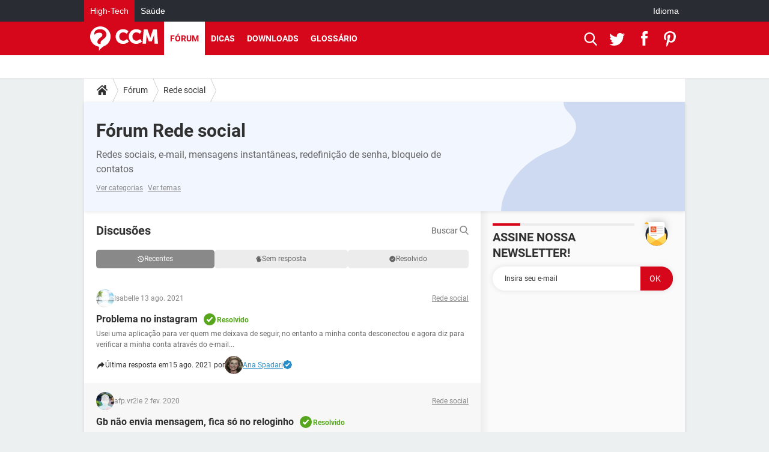

--- FILE ---
content_type: text/html; charset=UTF-8
request_url: https://br.ccm.net/forum/rede-social-107?page=15
body_size: 24512
content:
<!DOCTYPE html>
<!--[if IE 8 ]> <html lang="pt" dir="ltr" class="no-js ie8 lt-ie9 oldie"> <![endif]-->
<!--[if IE 9 ]> <html lang="pt" dir="ltr" class="no-js ie9"> <![endif]-->
<!--[if gt IE 9]><!--> <html lang="pt" dir="ltr"> <!--<![endif]-->

<head prefix="og: http://ogp.me/ns# fb: http://ogp.me/ns/fb#">
    <meta charset="utf-8">
    <meta http-equiv="X-UA-Compatible" content="IE=edge,chrome=1">
    <meta name="viewport" content="width=device-width, initial-scale=1.0" />

    <style>
        :root {
            --for-color-primary: #D6071B;
            --for-color-primary--lighten: #f7192e;
            --for-color-primary--darken: #a50515;
        }
    </style>
    
    <title>Fórum Rede social  - Fórum - Página 15 do 448</title>

<script>
    var dataLayer = [{"appConfig":{"subContainers":["GTM-5KS439C"]},"pageCategory":"Forum","site":"br.ccm.net","environnement":"production","pageType/screenType":"classique","sessionType":"nonConnectee","userStatus":"Anonyme","application":"forum","level1":"forum","level2":"Rede social ","theme":"Rede social","country":"US","asnum":"16509"}];

            !function(e){"use strict";var t,n,o,r=function(){},s=Object.getOwnPropertyNames(window.console).reduce((function(e,t){return"function"==typeof console[t]&&(e[t]=r),e}),{}),a=function(){return s},i=e.console;if("object"==typeof e.JSON&&"function"==typeof e.JSON.parse&&"object"==typeof e.console&&"function"==typeof Object.keys){var c={available:["others.catch","others.show"],broadcasted:[]},u={available:["others.catch","others.show"]},d=(t=/^\s+(.*)\s+$/g,n=function(e){return Math.pow(9,e)},o=function(e){return parseInt((e.charCodeAt()<<9)%242)},{get:function(e){e=e.replace(t,"$1");for(var r=[0,0,0],s=0,a=0;s<e.length;s++)a=parseInt(s/r.length),r[s%3]+=parseInt(o(e[s])/n(a));for(s=0;s<r.length;s++)r[s]>255&&(r[s]=255);return r},toRGB:function(e){return"rgb("+e.join(",")+")"},visible:function(e){return e[0]>220||e[1]>220||e[2]>220?[0,0,0]:[255,255,255]}});e.getConsole=function(e){if("string"!=typeof e)throw"getConsole need a tag name (string)";var t=e.split(".");if(function(e){var t,n=e.split(".")[0];-1===c.available.indexOf(n)&&(c.available.push(n),(t=document.createEvent("CustomEvent")).initCustomEvent("getConsole.tag.available",0,0,n),document.dispatchEvent(t)),-1===u.available.indexOf(e)&&(u.available.push(e),(t=document.createEvent("CustomEvent")).initCustomEvent("getConsole.fulltag.available",0,0,n),document.dispatchEvent(t))}(e=t[0]),-1!==c.broadcasted.indexOf(e)){var n=function(e){var t=[],n=[];return e.forEach((function(e){t.push("%c "+e.name+" "),n.push("background-color:"+e.bgColor+";color:"+e.color+";border-radius:2px;")})),[t.join("")].concat(n)}(t.map((function(e){var t=d.get(e);return{name:e,color:d.toRGB(d.visible(t)),bgColor:d.toRGB(t)}}))),o=["log","warn","error","info","group","groupCollapsed","groupEnd"].reduce(((e,t)=>(e[t]=n.reduce(((e,t)=>e.bind(window.console,t)),window.console[t]),e)),{});return Object.keys(i).forEach((function(e){void 0===o[e]&&(o[e]=i[e])})),o}return a()},e.getConsole.tags=c,c.broadcasted=function(){try{var e=localStorage.getItem("getConsole");e=null===e?[]:JSON.parse(e)}catch(t){e=[]}return e}(),-1!==c.broadcasted.indexOf("others.catch")&&(e.console=e.getConsole("others.show"))}else e.getConsole=a}(window),logger={_buffer:[],log:function(){"use strict";this._buffer.push(arguments)}},function(e){"use strict";var t={domains:["hpphmfubhnbobhfs","bnb{po.betztufn","beoyt","epvcmfdmjdl","hpphmftzoejdbujpo","wjefptufq","s77ofu","ufbet","vosvmznfejb","tnbsubetfswfs","tljnsftpvsdft","{fcftupg","uumce","hpphmfbqjt","wjefpqmb{b","hpphmfbetfswjdft","fggfdujwfnfbtvsf","pvucsbjo","ubcppmb"],classes:"ufyuBe!BeCpy!qvc`411y361!qvc`411y361n!qvc`839y:1!ufyu.be!ufyuBe!Mjhbuvt!ufyu`be!ufyu`bet!ufyu.bet!ufyu.be.mjolt",event:{category:"pbt`mpbefe",action:"gbjm"}},n=e.getConsole("inObs"),o=0,r={},s=function(e,t){return t=t||1,e.split("").map((function(e){return String.fromCharCode(e.charCodeAt()+t)})).join("")},a=[];e.integrityObserver={state:{net:null,dom:null,perf:null},corrupted:0,listen:function(e){this.corrupted?e(this.state):a.push(e)},sendToListeners:function(){a.forEach(function(e){e(this.state)}.bind(this))},reportCorruption:function(){var e=function(){"undefined"!=typeof ga?ga("send",{hitType:"event",eventCategory:s(t.event.category,-1),eventAction:s(t.event.action,-1),nonInteraction:1}):setTimeout(e,100)};e()},reportListCorruption:function(){var e,t=[];for(e in this.state)this.state[e]&&t.push(e);t.length>0&&((new Image).src="https://lists.ccmbg.com/st?t="+encodeURIComponent(t.join(","))+"&d="+window.location.host.split(/\./).slice(0,-1).join("."))},reportChange:function(){this.sendToListeners(),this.reportCorruption()},init:function(){var e=function(e){return function(t){this.state[e]=t,t&&(!this.corrupted&&this.reportChange(),this.corrupted=1)}.bind(this)};!function(e){if("undefined"!=typeof MutationObserver){var n=document.createElement("div"),o=document.getElementsByTagName("html")[0],r={},a={childList:1,attributes:1,characterData:1,subtree:1},i=0,c=new MutationObserver((function(t){t.forEach((function(t){"style"===t.attributeName&&(c.disconnect(),"none"===t.target.style.display&&!e.called&&(e.called=1)&&e.call(r,1))}))})),u=new MutationObserver((function(t){t.forEach((function(t){try{if("childList"===t.type&&"HTML"===t.target.nodeName&&t.addedNodes.length&&"BODY"===t.addedNodes[0].nodeName&&!i){i=1,t.addedNodes[0].appendChild(n);var o=getComputedStyle(n);if(r=t.addedNodes[0],u.disconnect(),/Trident/.test(navigator.userAgent))return void setTimeout((function(){!e.called&&(e.called=1)&&e.call(r,0)}),50);setTimeout((function(){t.addedNodes[0].removeChild(n)}),60),c.disconnect(),e.call(t.addedNodes[0],"none"===o.getPropertyValue("display")||/url\("about:abp/.test(o.getPropertyValue("-moz-binding")))}}catch(e){}}))}));n.className=s(t.classes,-1),n.style.display="block",u.observe(o,a),c.observe(n,a)}else e.call(0,0)}(e.call(this,"dom")),function(e,a){if("undefined"!=typeof MutationObserver&&void 0!==URL.prototype){var i=document.getElementsByTagName("html")[0],c=0,u=new MutationObserver((function(i){i.forEach((function(i){try{var d,l,f,p="",g=new Date,h=function(){};if("childList"===i.type&&i.addedNodes.length&&void 0!==(d=i.addedNodes[0]).src&&("SCRIPT"===(p=d.nodeName)||"IFRAME"===p)){try{l=new URL(d.src),f=l&&l.host?l.host.split(/\./).slice(-2).shift():null}catch(e){}h=i.addedNodes[0].onerror,i.addedNodes[0].onerror=function(){try{n.warn("Missing script",d.src),!c&&f&&-1!==t.domains.indexOf(s(f))&&(new Date).getTime()-g.getTime()<1500&&(n.warn("Integrity violation on ",d.src," not observing anymore !"),u.disconnect(),c=1,e(1)),"function"==typeof h&&h.apply(this,Array.prototype.slice.call(arguments))}catch(e){}},"function"==typeof performance.getEntriesByType&&o<2&&"SCRIPT"===p&&-1!==t.domains.indexOf(s(f))&&(void 0===r[f]||"hpphmfubhnbobhfs"===s(f))&&(r[f]=1,i.addedNodes[0].addEventListener("load",(function(){-1===performance.getEntriesByType("resource").map((function(e){return e.name})).indexOf(d.src)&&2==++o&&(u.disconnect(),a(1))})))}}catch(e){}}))}));u.observe(i,{childList:1,attributes:1,characterData:1,subtree:1})}else e.call(0,0)}(e.call(this,"net"),e.call(this,"perf")),window.addEventListener("load",function(){this.reportListCorruption()}.bind(this))}},"function"==typeof Object.bind&&e.integrityObserver.init()}(window),function(e,t,n,o){"use strict";void 0===e._gtm&&(e._gtm={events:{on:[],ready:[],readyAll:[],trigger:function(e){this._trigger.push(e)},_trigger:[]},versions:{},onReady:[]}),void 0===e._gtm.versions&&(e._gtm.versions={}),e._gtm.versions.staticheader=1,e._gtm.state="loading";var r=dataLayer[0].appConfig,s=["GTM-N4SNZN"],a=r.subContainers||[],i=e.getConsole("GTM").log,c=function(e){if(void 0!==t.dispatchEvent){var n=null;"function"==typeof Event?n=new Event(e):(n=t.createEvent("Event")).initEvent(e,0,0),t.dispatchEvent(n)}},u=function(){u.state++,u.state===s.length&&(e._gtm.state="loaded",c("gtm.loaded"))},d=function(){e._gtm.state="error",c("gtm.error"),l.clearWorkspacesInfo(this)};u.state=0,s=s.concat(a),i("Loading sub containers:",a);var l={infoKey:"ccm_gtm_workspaces",workspacesInfo:{},fetchWorkspacesInfo:function(){try{this.workspacesInfo=this.getInfoFromQuerystring()||this.getInfoFromCookie()||{}}catch(e){console.error("Cannot get workspaces info.",e)}},parseWorkspacesInfo:function(e){for(var t={},n=e.split("|"),o=0;o<n.length;o++){var r=n[o].split("::");3===r.length&&(t[r[0]]={container:r[0],workspace:r[1],auth:r[2]})}return t},removeInfoFromQuerystring:function(){if(""===e.location.search)return"";for(var t=e.location.search.substring(1).split("&"),n=[],o=0;o<t.length;o++){t[o].split("=")[0]!==this.infoKey&&n.push(t[o])}return"?"+n.join("&")},generatePreviewQuery:function(e){try{var t=this.workspacesInfo[e];return t?(i("["+t.container+'] loading custom workspace "'+t.workspace+'"'),dataLayer[0].appConfig.previewWorkspaces=dataLayer[0].appConfig.previewWorkspaces||[],dataLayer[0].appConfig.previewWorkspaces.push(t),"&gtm_auth="+t.auth+"&gtm_preview="+t.workspace+"&gtm_cookies_win=x"):""}catch(t){return console.error('Cannot generate preview query for container "'+e+'"',t),""}},getInfoFromQuerystring:function(){for(var t=(e.location.search||"").substring(1).split("&"),n=0;n<t.length;n++){var o=t[n].split("=");if(decodeURIComponent(o[0])===this.infoKey)return this.parseWorkspacesInfo(decodeURIComponent(o[1]))}return null},getInfoFromCookie:function(){try{var t=e.document.cookie.match("(^|;) ?"+this.infoKey+"=([^;]*)(;|$)");if(t)return this.parseWorkspacesInfo(decodeURIComponent(t[2]))}catch(e){}return null},clearWorkspacesInfo:function(t){try{var n=t.getAttribute("data-id");if(this.workspacesInfo[n]){i('Cannot load container "'+n+'". Clearing cookie and querystring param...');var o=e.location.hostname.split("."),r=o.length;o=r>2&&"br"===o[r-1]&&"com"===o[r-2]?o.slice(-3).join("."):o.slice(-2).join("."),document.cookie=this.infoKey+"=; domain= "+o+"; path=/; expires=Thu, 01 Jan 1970 00:00:01 GMT;";var s=this.removeInfoFromQuerystring();e.location.search=s}}catch(e){console.error("Cannot clear workspaces info.",e)}}};l.fetchWorkspacesInfo();for(var f=0,p=s.length;f<p;++f){e[o]=e[o]||[],e[o].push({"gtm.start":(new Date).getTime(),event:"gtm.js"});var g=l.generatePreviewQuery(s[f]),h=t.getElementsByTagName(n)[0],m=t.createElement(n);m.async=1,m.onload=u,m.onerror=d,m.setAttribute("data-id",s[f]),m.src="https://www.googletagmanager.com/gtm.js?id="+s[f]+g,h.parentNode.insertBefore(m,h)}}(window,document,"script","dataLayer"),OAS_AD_BUFFER=[],OAS_AD=function(){OAS_AD_BUFFER.push(Array.prototype.slice.call(arguments))},function(e){"use strict";function t(t){t instanceof ErrorEvent&&e._gtm.errors.push({message:t.message,stack:t.error?t.error.stack:void 0,name:t.error?t.error.name:void 0,filename:t.filename,line:t.lineno,column:t.colno})}function n(t){t.reason instanceof Error?e._gtm.errors.push({message:t.reason.message,stack:t.reason.stack,name:t.reason.name,promise:1,filename:t.reason.filename,line:t.reason.lineno,column:t.reason.colno}):e._gtm.errors.push({message:t.reason,promise:1})}e._gtm=e._gtm||{},e._gtm.errors=[],e._gtm.errors.types=[],e._gtm.errors.types.push({type:"error",callback:t}),e.addEventListener("error",t),e._gtm.errors.types.push({type:"unhandledrejection",callback:n}),e.addEventListener("unhandledrejection",n)}(window);    

    dataLayer.push({"event":"app.config","appConfig":{"asl":{"sitepage":"_forum-de-tecnologia_forum","keywords":["rede-social"]}}});
</script>


    <meta name="description" content="Redes sociais, e-mail, mensagens instantâneas, redefinição de senha, bloqueio de contatos" />
    <meta name="robots" content="index, follow, max-snippet:-1, max-image-preview:large, max-video-preview:15" />
    <meta name="twitter:card" content="summary_large_image" />
    <meta name="twitter:title" content="Fórum Rede social " />
    <meta name="twitter:description" content="Redes sociais, e-mail, mensagens instantâneas, redefinição de senha, bloqueio de contatos" />
    <meta name="twitter:image" content="https://astatic.ccmbg.com/www.commentcamarche.net_i18n/_skin/favicon/og-image-1200x630.png" />
    <meta name="theme-color" content="#d51827" />
    <meta name="msapplication-TileColor" content="#d51827" />
    <meta name="msapplication-TileImage" content="https://astatic.ccmbg.com/www.commentcamarche.net_i18n/_skin/favicon/mstile-144x144.png" />
    <meta name="msapplication-config" content="https://astatic.ccmbg.com/www.commentcamarche.net_i18n/_skin/favicon/browserconfig.xml" />
    <meta name="referrer" content="always" />
    <meta name="googlebot" content="snippet,archive" />
    <meta name="p:domain_verify" content="d6361ba76c3edbdf91e74b0062d4412d" />
    <meta property="twitter:url" content="https://br.ccm.net/forum/rede-social-107?page=15"/>
    <meta property="og:image" content="https://astatic.ccmbg.com/www.commentcamarche.net_i18n/_skin/favicon/og-image-1200x630.png"/>
    <meta property="og:url" content="https://br.ccm.net/forum/rede-social-107?page=15"/>
    <meta property="og:title" content="Fórum Rede social "/>
    <meta property="og:type" content="website"/>
    <meta property="Content-Language" content="pt"/>
    <meta property="og:site_name" content="CCM"/>
    <meta http-equiv="Content-Language" content="pt"/>
    <meta property="atm" content="aHR0cHM6Ly9ici5jY20ubmV0L2ZvcnVtL3JlZGUtc29jaWFsLTEwNz9wYWdlPTE1" />
    <link rel="canonical" href="https://br.ccm.net/forum/rede-social-107?page=15" />
    
    <link rel="icon" href="https://astatic.ccmbg.com/www.commentcamarche.net_i18n/_skin/favicon/favicon-32x32.png" sizes="32x32" type="image/png" />
    <link rel="icon" href="https://astatic.ccmbg.com/www.commentcamarche.net_i18n/_skin/favicon/favicon-16x16.png" sizes="16x16" type="image/png" />
    <link rel="icon" href="https://astatic.ccmbg.com/www.commentcamarche.net_i18n/_skin/favicon/android-chrome-192x192.png" sizes="192x192" type="image/png" />
    <link rel="apple-touch-icon" href="https://astatic.ccmbg.com/www.commentcamarche.net_i18n/_skin/favicon/apple-touch-icon-57x57.png" sizes="57x57" />
    <link rel="apple-touch-icon" href="https://astatic.ccmbg.com/www.commentcamarche.net_i18n/_skin/favicon/apple-touch-icon-60x60.png" sizes="60x60" />
    <link rel="apple-touch-icon" href="https://astatic.ccmbg.com/www.commentcamarche.net_i18n/_skin/favicon/apple-touch-icon-72x72.png" sizes="72x72" />
    <link rel="apple-touch-icon" href="https://astatic.ccmbg.com/www.commentcamarche.net_i18n/_skin/favicon/apple-touch-icon-76x76.png" sizes="76x76" />
    <link rel="apple-touch-icon" href="https://astatic.ccmbg.com/www.commentcamarche.net_i18n/_skin/favicon/apple-touch-icon-114x114.png" sizes="114x114" />
    <link rel="apple-touch-icon" href="https://astatic.ccmbg.com/www.commentcamarche.net_i18n/_skin/favicon/apple-touch-icon-120x120.png" sizes="120x120" />
    <link rel="apple-touch-icon" href="https://astatic.ccmbg.com/www.commentcamarche.net_i18n/_skin/favicon/apple-touch-icon-144x144.png" sizes="144x144" />
    <link rel="apple-touch-icon" href="https://astatic.ccmbg.com/www.commentcamarche.net_i18n/_skin/favicon/apple-touch-icon-152x152.png" sizes="152x152" />
    <link rel="apple-touch-icon" href="https://astatic.ccmbg.com/www.commentcamarche.net_i18n/_skin/favicon/apple-touch-icon-180x180.png" sizes="180x180" />
    <link rel="preload" href="https://astatic.ccmbg.com/ccmcms_commentcamarche/dist/external/fonts/Roboto-Gfonts-Regular.woff2" crossorigin as="font" />
    <link rel="preload" href="https://astatic.ccmbg.com/ccmcms_commentcamarche/dist/external/fonts/Roboto-Gfonts-Bold.woff2" crossorigin as="font" />
        <link rel="manifest" href="https://astatic.ccmbg.com/www.commentcamarche.net_i18n/_skin/favicon/manifest.json"  />
    <link rel="mask-icon" href="https://astatic.ccmbg.com/www.commentcamarche.net_i18n/_skin/favicon/safari-pinned-tab.svg" color="#d51827" />
    
<link rel="stylesheet" media="all" href="https://astatic.ccmbg.com/www.commentcamarche.net_i18n/dist/app/css/chunks/site_ht_inter.04bf4568b32fe3dbd824.css" /><link rel="stylesheet" media="all" href="https://astatic.ccmbg.com/www.commentcamarche.net_i18n/dist/app/css/chunks/skin_new_forum.87d8dcddfbcb069f09c1.css" />
<script src="https://ajax.googleapis.com/ajax/libs/jquery/3.3.1/jquery.min.js"></script><script src="https://astatic.ccmbg.com/www.commentcamarche.net_i18n/dist/app/js/chunks/app.c313d075d9061b5efc39.js"></script>
<script type="application/ld+json">{"@context":"https://schema.org","@type":"WebPage","breadcrumb":{"@type":"BreadcrumbList","itemListElement":[{"@type":"ListItem","position":1,"name":"Início","item":"https://br.ccm.net/"},{"@type":"ListItem","position":2,"name":"Fórum","item":"https://br.ccm.net/forum/"},{"@type":"ListItem","position":3,"name":"Rede social ","item":"https://br.ccm.net/forum/rede-social-107"}]},"name":"Fórum Rede social  - Fórum - Página 15 do 448","url":"https://br.ccm.net/forum/rede-social-107?page=15"}</script>
    </head>

<body class="flex-layout ">
    <div class="jOverlay overlay"></div>
    <a name="top"></a>
    
    <div id="ctn_x02"><div id="ba_x02" class="ba x02"><script>OAS_AD("x02");</script></div></div>
    <div id="tt" style="display:none">
        <div id="tttop"></div>
        <div id="ttcont"></div>
        <div id="ttbot"></div>
    </div>
    <span class="tooltips" style="display:none" id="ntt"><span id="nttcont"></span><span class="arrowDown"></span></span>

    <div id="oasLayout" class="layout--flexbox">

        <img src="https://akm-static.ccmbg.com/a/aHR0cDovL2JyLmNjbS5uZXQvZm9ydW0vcmVkZS1zb2NpYWwtMTA3P3BhZ2U9MTU=/alpha.png" style="position: absolute;"><header class="ccm_header--rwd jHeader" data-cookie-prefix="">
    <div class="ccm_header__top">
      <div class="layout">
        <span data-target="jMenuBox" class="jDropBtn jDropMenuBtn ccm_header__click_trigger">
          <span>Menu</span>
          <svg viewBox="0 0 440.307 440.307" class="svg_icon svg_icon--cross">
              <g fill="#fff" class="svg_icon_g">
                  <polygon points="440.307,58.583 381.723,0 220.153,161.57 58.584,0 0,58.583 161.569,220.153 0,381.723 58.584,440.307    220.153,278.736 381.723,440.307 440.307,381.723 278.736,220.153"/>
              </g>
          </svg>
        </span>
          <a href="https://br.ccm.net/" class="app_logo">
              <img width="113" height="41" class="ccmcss_rwd_header__logo" src="https://astatic.ccmbg.com/www.commentcamarche.net_i18n/_skin/_common/img/logo_ccm.svg?19" alt="CCM">
          </a>
          <nav id="jMainNav" class="ccm_header__nav jDropBox jMenuBox" role="navigation">
            <ul id="mmenu_ul_id">
                <li class="ccm_ico_home">
                <a href="https://br.ccm.net/">
                    <span>Início</span>
                </a>
                <button class="app_nav__sub--collapse jNavSubCollapse app_nav__sub--collapse--plus">
                    <span></span>
                </button>
                <div class="ccm_submenu">
                    <ul>
                                                    <li>
                                <a href="https://br.ccm.net/faq/videogames-605">
                                    JOGOS                                </a>
                            </li>
                                                    <li>
                                <a href="https://br.ccm.net/faq/whatsapp-730">
                                    WHATSAPP                                </a>
                            </li>
                                                    <li>
                                <a href="https://br.ccm.net/faq/s/celular-776/sort:popularity?cur_tab=s">
                                    CELULAR                                </a>
                            </li>
                                                    <li>
                                <a href="https://br.ccm.net/faq/facebook-564">
                                    FACEBOOK                                </a>
                            </li>
                                                    <li>
                                <a href="https://br.ccm.net/faq/s/sort:update%20outlook">
                                    OUTLOOK                                </a>
                            </li>
                                                    <li>
                                <a href="https://br.ccm.net/faq/s/sort:update%20excel">
                                    EXCEL                                </a>
                            </li>
                                                    <li>
                                <a href="https://br.ccm.net/faq/instagram-732">
                                    INSTAGRAM                                </a>
                            </li>
                                                    <li>
                                <a href="https://br.ccm.net/faq/gmail-540">
                                    GMAIL                                </a>
                            </li>
                                                    <li>
                                <a href="https://br.ccm.net/faq/guia-de-compras-527">
                                    GUIA DE COMPRAS                                </a>
                            </li>
                                            </ul>
                </div>
            </li>
                    <li>
                <a href="/faq/">Dicas</a>
                <button class="app_nav__sub--collapse jNavSubCollapse app_nav__sub--collapse--plus">
                    <span></span>
                </button>
                <div class="ccm_submenu">
                    <ul>
                                                    <li>
                                <a href="https://br.ccm.net/faq/videogames-605">
                                    JOGOS                                </a>
                            </li>
                                                    <li>
                                <a href="https://br.ccm.net/faq/whatsapp-730">
                                    WHATSAPP                                </a>
                            </li>
                                                    <li>
                                <a href="https://br.ccm.net/faq/s/celular-776/sort:popularity?cur_tab=s">
                                    CELULAR                                </a>
                            </li>
                                                    <li>
                                <a href="https://br.ccm.net/faq/facebook-564">
                                    FACEBOOK                                </a>
                            </li>
                                                    <li>
                                <a href="https://br.ccm.net/faq/s/sort:update%20outlook">
                                    OUTLOOK                                </a>
                            </li>
                                                    <li>
                                <a href="https://br.ccm.net/faq/s/sort:update%20excel">
                                    EXCEL                                </a>
                            </li>
                                                    <li>
                                <a href="https://br.ccm.net/faq/instagram-732">
                                    INSTAGRAM                                </a>
                            </li>
                                                    <li>
                                <a href="https://br.ccm.net/faq/gmail-540">
                                    GMAIL                                </a>
                            </li>
                                                    <li>
                                <a href="https://br.ccm.net/faq/guia-de-compras-527">
                                    GUIA DE COMPRAS                                </a>
                            </li>
                                            </ul>
                </div>
            </li>
                        <li>
                <a href="/download/">Downloads</a>
                <button class="app_nav__sub--collapse jNavSubCollapse app_nav__sub--collapse--plus">
                    <span></span>
                </button>
                <div class="ccm_submenu">
                    <ul>
                                                    <li>
                                <a href="https://br.ccm.net/faq/videogames-605">
                                    JOGOS                                </a>
                            </li>
                                                    <li>
                                <a href="https://br.ccm.net/faq/whatsapp-730">
                                    WHATSAPP                                </a>
                            </li>
                                                    <li>
                                <a href="https://br.ccm.net/faq/s/celular-776/sort:popularity?cur_tab=s">
                                    CELULAR                                </a>
                            </li>
                                                    <li>
                                <a href="https://br.ccm.net/faq/facebook-564">
                                    FACEBOOK                                </a>
                            </li>
                                                    <li>
                                <a href="https://br.ccm.net/faq/s/sort:update%20outlook">
                                    OUTLOOK                                </a>
                            </li>
                                                    <li>
                                <a href="https://br.ccm.net/faq/s/sort:update%20excel">
                                    EXCEL                                </a>
                            </li>
                                                    <li>
                                <a href="https://br.ccm.net/faq/instagram-732">
                                    INSTAGRAM                                </a>
                            </li>
                                                    <li>
                                <a href="https://br.ccm.net/faq/gmail-540">
                                    GMAIL                                </a>
                            </li>
                                                    <li>
                                <a href="https://br.ccm.net/faq/guia-de-compras-527">
                                    GUIA DE COMPRAS                                </a>
                            </li>
                                            </ul>
                </div>
            </li>
                        <li>
                <a href="/forum/">Fórum</a>
                <button class="app_nav__sub--collapse jNavSubCollapse app_nav__sub--collapse--plus">
                    <span></span>
                </button>
                <div class="ccm_submenu">
                    <ul>
                                                    <li>
                                <a href="https://br.ccm.net/faq/videogames-605">
                                    JOGOS                                </a>
                            </li>
                                                    <li>
                                <a href="https://br.ccm.net/faq/whatsapp-730">
                                    WHATSAPP                                </a>
                            </li>
                                                    <li>
                                <a href="https://br.ccm.net/faq/s/celular-776/sort:popularity?cur_tab=s">
                                    CELULAR                                </a>
                            </li>
                                                    <li>
                                <a href="https://br.ccm.net/faq/facebook-564">
                                    FACEBOOK                                </a>
                            </li>
                                                    <li>
                                <a href="https://br.ccm.net/faq/s/sort:update%20outlook">
                                    OUTLOOK                                </a>
                            </li>
                                                    <li>
                                <a href="https://br.ccm.net/faq/s/sort:update%20excel">
                                    EXCEL                                </a>
                            </li>
                                                    <li>
                                <a href="https://br.ccm.net/faq/instagram-732">
                                    INSTAGRAM                                </a>
                            </li>
                                                    <li>
                                <a href="https://br.ccm.net/faq/gmail-540">
                                    GMAIL                                 </a>
                            </li>
                                                    <li>
                                <a href="https://br.ccm.net/faq/guia-de-compras-527">
                                    GUIA DE COMPRAS                                </a>
                            </li>
                                            </ul>
                </div>
            </li>
                        <li>
                <a href="/contents/">Glossário</a>
                <button class="app_nav__sub--collapse jNavSubCollapse app_nav__sub--collapse--plus">
                    <span></span>
                </button>
                <div class="ccm_submenu">
                    <ul>
                                                    <li>
                                <a href="https://br.ccm.net/faq/videogames-605">
                                    JOGOS                                </a>
                            </li>
                                                    <li>
                                <a href="https://br.ccm.net/faq/whatsapp-730">
                                    WHATSAPP                                </a>
                            </li>
                                                    <li>
                                <a href="https://br.ccm.net/faq/s/celular-776/sort:popularity?cur_tab=s">
                                    CELULAR                                </a>
                            </li>
                                                    <li>
                                <a href="https://br.ccm.net/faq/facebook-564">
                                    FACEBOOK                                </a>
                            </li>
                                                    <li>
                                <a href="https://br.ccm.net/faq/s/sort:update%20outlook">
                                    OUTLOOK                                </a>
                            </li>
                                                    <li>
                                <a href="https://br.ccm.net/faq/s/sort:update%20excel">
                                    EXCEL                                </a>
                            </li>
                                                    <li>
                                <a href="https://br.ccm.net/faq/instagram-732">
                                    INSTAGRAM                                </a>
                            </li>
                                                    <li>
                                <a href="https://br.ccm.net/faq/gmail-540">
                                    GMAIL                                </a>
                            </li>
                                                    <li>
                                <a href="https://br.ccm.net/faq/guia-de-compras-527">
                                    GUIA DE COMPRAS                                </a>
                            </li>
                                            </ul>
                </div>
            </li>
            </ul>
              <p>
                <a href="https://br.ccm.net/forum/new" class="ico--new btn--size-xl btn--size-full btn--bg-channel" id="create_new_question">Fa&ccedil;a uma nova pergunta</a>
              </p>
          </nav>
          <div class="ccm_header__right">
            <ul>
                <li class="ccm_header__btn_search">
                  <a href="javascript:void(0)" data-target="jSearchBox" class="jDropBtn">
                    <svg viewBox="-281 404.9 32 32" class="svg_icon svg_icon--search"><path class="svg_icon_g" d="M-280 432.1c-1.2 1.1-1.3 2.9-.2 4s2.9 1 4-.2l6.4-7.6c.7-.8 1-1.6 1-2.3 2.1 1.8 4.8 2.9 7.8 2.9 6.6 0 12-5.4 12-12s-5.4-12-12-12-12 5.4-12 12c0 3 1.1 5.7 2.9 7.8-.7 0-1.5.3-2.3 1l-7.6 6.4zm11-15.2c0-4.4 3.6-8 8-8s8 3.6 8 8-3.6 8-8 8-8-3.6-8-8z"></path></svg>
                  </a>
                </li>
            </ul>
        </div>
      </div>

    </div>

    <div class="ccm_header__search jDropBox jSearchBox">
        <form action="https://br.ccm.net/search/index" method="get" id="jContentSearchForm" role="search">
            <fieldset>
                <legend>Buscar</legend>
                <input placeholder="Buscar" name="q" value="" type="search">
                <button type="submit" class="ccm_ico--search"></button>
            </fieldset>
        </form>
        <div class="jDropBoxOverlay ccm_header__overlay"></div>
    </div>

    <div class="ccm_header__login jDropBox jLoginBox">
    <div class="ccm_header__overlay jDropBoxOverlay"></div>
  </div>
</header>

<header role="banner" class="ccm_header">
    <div class="ccm_top_bar">
    <div class="layout">
                    <div role="main" class="layout_main">
                <ul class="ccmNetwork">
                                    <li class="selected">
                        <a href="/">
                            High-Tech                        </a>
                    </li>
                                        <li>
                        <a href="https://saude.ccm.net">
                            Sa&uacute;de                        </a>
                    </li>
                                    </ul>
            </div>
                    <div class="layout_right"><ul class="ccm_top_nav">
    <li id="language" class="ccm_usermenu_language">
        <a href="javascript:void(0);" class="ccm_usermenu_language__btn">Idioma</a>

        <div class="ccm_box_hover">
            <ul>
                                    <li>
                        <a href="https://de.ccm.net"
                           lang="de">Deutsch</a>
                    </li>
                                    <li>
                        <a href="https://br.ccm.net"
                           lang="pt">Português</a>
                    </li>
                                    <li>
                        <a href="https://id.ccm.net"
                           lang="id">Bahasa Indonesia</a>
                    </li>
                                    <li>
                        <a href="https://it.ccm.net"
                           lang="it">Italiano</a>
                    </li>
                                    <li>
                        <a href="https://ru.ccm.net"
                           lang="ru">Русский</a>
                    </li>
                                    <li>
                        <a href="https://pl.ccm.net"
                           lang="pl">Polski</a>
                    </li>
                                    <li>
                        <a href="https://nl.ccm.net"
                           lang="nl">Nederlands</a>
                    </li>
                                    <li>
                        <a href="https://in.ccm.net"
                           lang="hi">हिंदी</a>
                    </li>
                            </ul>
        </div>
    </li>
</ul>
</div>
    </div>
</div>
    <div class="ccm_middle_bar">
        <div class="layout">
            <div class="ccm_logo_ccm">
                <a href="https://br.ccm.net/" title="CCM">
                    <img width="113" height="41"
                         src="https://astatic.ccmbg.com/www.commentcamarche.net_i18n/_skin/_common/img/logo_ccm.svg?19"
                         alt="CCM"
                    />
                </a>
            </div>
            <div class="ccm_social_header">
                <a id="jSearchBt" href="javascript:void(0)" class="ccm_ico--search"></a>

                                     <a href="https://www.twitter.com/ccm_brasil" target="_blank" rel="noopener noreferrer" class="ccm_ico--twitter ccm_social_header__tw">
                         <img src="https://astatic.ccmbg.com/www.commentcamarche.net_i18n/_skin/_common/img/shim.gif"
                              alt="CCM / Twitter"
                              title="CCM / Twitter"
                              width="1"
                              height="1" />
                     </a>
                
                                    <a href="https://www.facebook.com/br.ccm.net" target="_blank" rel="noopener noreferrer" class="ccm_ico--facebook ccm_social_header__fb">
                        <img src="https://astatic.ccmbg.com/www.commentcamarche.net_i18n/_skin/_common/img/shim.gif"
                             alt="CCM / Facebook"
                             title="CCM / Facebook"
                             width="1"
                             height="1" />
                    </a>
                
                                    <a href="https://www.pinterest.fr/CCMnetBrasil/" target="_blank" rel="noopener noreferrer" class="ccm_ico--pinterest ccm_social_header__pt">
                        <img src="https://astatic.ccmbg.com/www.commentcamarche.net_i18n/_skin/_common/img/shim.gif"
                             alt="CCM / Pinterest"
                             title="CCM / Pinterest"
                             width="1"
                             height="1" />
                    </a>
                
                
                <div id="jSearchForm" class="ccm_header_form">
                     <form action="https://br.ccm.net/search/index"
                           method="get" class="headerFooter" data-inputupdate="true">
                         <fieldset>
                             <legend>Buscar</legend>
                             <input type="text"
                                    placeholder="Buscar"
                                    class="ccm_search"
                                    name="q"
                                    id="searchform_input"
                                                              >
                             <input type="hidden" value="0" name="already_focused" id="searchform_focused">
                             <input type="submit" value="OK" class="ccm_submit">
                         </fieldset>
                     </form>
                </div><!-- /ccm_header_form -->
            </div>
            <nav id="ccm_nav" role="navigation">
               <div id="ccm_scroller">
                   <div class="layout_ct">

                       <ul id="mmenu_ul_id">
        <li class="ccm_ico_home">
        <a href="https://br.ccm.net/">
            <span>In&iacute;cio</span>
        </a>
        <div class="ccm_submenu">
                    </div>
    </li>
        <li class="selected current">
        <a href="/forum/">Fórum        </a>
            </li>
            <li>
        <a href="/faq/">Dicas        </a>
            </li>
            <li>
        <a href="/download/">Downloads        </a>
            </li>
            <li>
        <a href="/contents/">Glossário        </a>
            </li>
        </ul>
                    </div>
               </div>
                          </nav>
       </div>
   </div><!-- /ccm_middle_bar -->
</header>


        
                    <div class="app_layout_header">
                <div class="ccmcss_oas_top" data-adstrad="Publicidade">
                    
    <div id="ctn_top"><div id="ba_top" class="ba top"><script>OAS_AD("Top");</script></div></div>
                </div>

            </div>
        
        <div class="app_layout">

            <section class="app_layout_top">
    <div class="forum_breadcrumb__wrapper" id="jBreadcrumb">
    
    <nav class="cp_breadcrumb">
        <ul class="cp_breadcrumb__list">
                            <li class="cp_breadcrumb__item cp_breadcrumb__item--home">
                                <a href="https://br.ccm.net/"
                >
                <svg xmlns="http://www.w3.org/2000/svg" viewBox="0 0 18 16" width="18" height="16" class="cp_breadcrumb__ico--home"><path fill="currentColor" d="M8.934 4.398 2.812 9.77a.163.163 0 0 1-.006.034.165.165 0 0 0-.005.034v5.439a.72.72 0 0 0 .202.51.637.637 0 0 0 .48.215H7.57v-4.35h2.726V16h4.089a.636.636 0 0 0 .479-.215.72.72 0 0 0 .202-.51V9.837a.168.168 0 0 0-.01-.068L8.934 4.4Z"/><path fill="currentColor" d="M17.876 7.402 15.43 5.247V.415a.381.381 0 0 0-.1-.273.337.337 0 0 0-.257-.106H12.93a.338.338 0 0 0-.257.106.382.382 0 0 0-.1.273v2.309L9.849.308A1.256 1.256 0 0 0 9 0c-.327 0-.61.103-.848.308L.124 7.402a.351.351 0 0 0-.123.255.4.4 0 0 0 .078.278l.693.876c.06.071.137.115.234.13.09.009.179-.02.268-.082L9 2.025l7.726 6.834c.06.055.138.082.235.082h.033a.375.375 0 0 0 .235-.13l.692-.876a.4.4 0 0 0 .078-.279.352.352 0 0 0-.123-.254Z"/></svg>
                </a>
    
                </li>
                            <li class="cp_breadcrumb__item">
                                <a href="https://br.ccm.net/forum/"
                >
                Fórum
                </a>
    
                </li>
                            <li class="cp_breadcrumb__item">
                                <a href="https://br.ccm.net/forum/rede-social-107"
                >
                Rede social 
                </a>
    
                </li>
                    </ul>
    </nav>

    </div>
</section>
                            <div class="app_layout_header">
                    

<div class="forum_header" style="--data-bg-img:url(https://astatic.ccmbg.com/www.commentcamarche.net_i18n/_skin/assets/img/forum/header-cat.svg); --data-bg-color:#F1F6FF; --data-padR:400px">
    <h1 class="forum_header__title">
        Fórum Rede social 
    </h1>
    
    
    
            <p class="forum_header__introduction">Redes sociais, e-mail, mensagens instantâneas, redefinição de senha, bloqueio de contatos</p>
    
    
    <div class="forum_header__list">
        <a href="/forum/#section--forum_categories">Ver categorias</a>
                    <a href="/forum/#section--list_tags">Ver temas</a>
            </div>

    
    
           
</div>                </div>
                        
            <div class="app_layout_ct">
                <div class="app_layout_ct__1">
                                        <div class="app_layout_ct__2">
                                                <div role="main" class="app_layout_main">
                            <div id="InfMsgDiv">
    </div>



    


<section class="forum_section" id="section--topic-list">
    <header class="forum_section__header">
        <h2 class="forum_section__title">Discusões</h2>
            <button
            class="forum_search__input"
            id="jSearchTopicOpenForm"
            data-ga-event-click-category="Forum"
            data-ga-event-click-action="Search"
            data-ga-event-click-label="Search_header"
    >
                    Buscar
                <span class="ico--search"></span>
    </button>
    
<script type="application/x-popup-search" id="jSearchTopicFormTemplate">
    <div>
        <div class="modale--pkg modale--pkg--search jPkgModalWrapper">
            <div id="jModalHeader" class="modale--pkg__header"></div>
            <div class="modale--pkg__title">Buscar</div>
            <div class="ccmcss_form ccmcss_form--small" id="jTopicSearchForm"
                    data-base-uri="https://br.ccm.net/forum/">
                <form>
                    <div class="ccmcss_form__line" id="search">
                        <input id="jSearchValue" type="text" name="search" placeholder="Procurar uma discussão..." value=""/>
                    </div>
                    <div class="ccmcss_form__line" id="category">
                        <select id="jSearchCategory" name="categorySelected" >
                                                    <option data-name="Todos os fóruns" data-slug="forum" id="jSearchOption0" value="0" >
                
                
                Todos os fóruns

            </option>
                    </optgroup>
                <optgroup label="Plataformas de assistência">
                        <option data-name="Áudio e vídeo" data-slug="audio-e-video" id="jSearchOption111" value="111" >
                
                
                Áudio e vídeo

            </option>
                    <option data-name="E-mail" data-slug="e-mail" id="jSearchOption112" value="112" >
                
                
                E-mail

            </option>
                    <option data-name="Hardware" data-slug="hardware" id="jSearchOption2" value="2" >
                
                
                Hardware

            </option>
                    <option data-name="Linux/Unix" data-slug="linux-unix" id="jSearchOption13" value="13" >
                
                
                Linux/Unix

            </option>
                    <option data-name="MacOS" data-slug="macos" id="jSearchOption14" value="14" >
                
                
                MacOS

            </option>
                    <option data-name="Microsoft Office" data-slug="microsoft-office" id="jSearchOption25" value="25" >
                
                
                Microsoft Office

            </option>
                    <option data-name="Novas tecnologias" data-slug="novas-tecnologias" id="jSearchOption108" value="108" >
                
                
                Novas tecnologias

            </option>
                    <option data-name="Problemas Internet" data-slug="problemas-internet" id="jSearchOption5" value="5" >
                
                
                Problemas Internet

            </option>
                    <option data-name="Programação" data-slug="programacao" id="jSearchOption3" value="3" >
                
                
                Programação

            </option>
                    <option data-name="Programas" data-slug="programas" id="jSearchOption114" value="114" >
                
                
                Programas

            </option>
                    <option data-name="Rede social " data-slug="rede-social" id="jSearchOption107" value="107" selected="true">
                
                
                Rede social 

            </option>
                    <option data-name="Segurança" data-slug="seguranca" id="jSearchOption7" value="7" >
                
                
                Segurança

            </option>
                    <option data-name="Smartphones e tablets" data-slug="smartphones-e-tablets" id="jSearchOption113" value="113" >
                
                
                Smartphones e tablets

            </option>
                    <option data-name="Softwares e aplicativos" data-slug="softwares-e-aplicativos" id="jSearchOption1" value="1" >
                
                
                Softwares e aplicativos

            </option>
                    <option data-name="Videogames e jogos online" data-slug="videogames-e-jogos-online" id="jSearchOption19" value="19" >
                
                
                Videogames e jogos online

            </option>
                    <option data-name="Webdesign" data-slug="webdesign" id="jSearchOption24" value="24" >
                
                
                Webdesign

            </option>
                    <option data-name="Windows" data-slug="windows" id="jSearchOption11" value="11" >
                
                
                Windows

            </option>
                    <option data-name="Downloads" data-slug="downloads" id="jSearchOption109" value="109" >
                                                                                    &nbsp;&nbsp;&nbsp;&nbsp;
                                        ╰-
                
                
                Downloads

            </option>
                    </optgroup>
                <optgroup label="Discussões &amp; Opiniões">
                        <option data-name="Notícias" data-slug="noticias" id="jSearchOption8" value="8" >
                
                
                Notícias

            </option>
                    <option data-name="Problema de áudio e vídeo" data-slug="problema-de-audio-e-video" id="jSearchOption110" value="110" >
                
                
                Problema de áudio e vídeo

            </option>
                    <option data-name="Sugestões" data-slug="sugestoes" id="jSearchOption9" value="9" >
                
                
                Sugestões

            </option>
                    </optgroup>
    
                        </select>
                    </div>
                    <div class="ccmcss_form__line ccmcss_form__line--radio">
                        <input type="radio" id="jSearchByKeyword" name="searchBy" value="keyword" checked>
                        <label for="jSearchByKeyword">Busca por palavra-chave</label>
                    </div>
                    <div class="ccmcss_form__line ccmcss_form__line--radio">
                        <input type="radio" id="jSearchByUser" name="searchBy" value="user" >
                        <label for="jSearchByUser">Busca por nome de usuário</label>
                    </div>
                    <footer>
                        <button type="button" id="jSearchTopicFormSubmit" class="ico--search btn--bg-channel btn--size-m btn--size-full modale--pkg__button">Buscar</button>
                    </footer>
                </form>
            </div>
            <div class="modale--pkg--loader hidden"></div>
        </div>
    </div>

</script>


        
    </header>

                <section class="forum_section">
        <ul class="forum_category__list">
                    </ul>
    </section>

    
            

<div class="forum_nav">
    <nav class="forum_filtres">

                <a href="/forum/rede-social-107" class="forum_filtre forum_tag

                                selected
            ">

            <svg xmlns="http://www.w3.org/2000/svg" width="11" height="11" fill="none">
                <path fill-rule="evenodd"
                    d="M1.48 2.217A4.993 4.993 0 0 1 5.805.53c2.605.29 4.595 2.656 4.435 5.272A5 5 0 1 1 .27 5.056l1.107.1A3.89 3.89 0 0 0 4.96 9.377c2.06.155 3.947-1.423 4.158-3.478a3.888 3.888 0 0 0-6.914-2.817l.802.959a.084.084 0 0 1-.071.137L.452 3.957a.084.084 0 0 1-.076-.09l.221-2.483a.083.083 0 0 1 .147-.046l.735.879Zm4.072 3.14h1.111a.554.554 0 1 1 0 1.111H4.996a.556.556 0 0 1-.555-.55V3.686a.556.556 0 0 1 1.111 0v1.671Z"
                    clip-rule="evenodd"/>
            </svg>
            Recentes
        </a>
        
                    <a href="/forum/rede-social-107/pending" class="forum_filtre forum_tag
">
                <svg xmlns="http://www.w3.org/2000/svg" width="10" height="11" fill="none">
                    <path
                            d="M9.034 5.087c-.672-.58-1.291.283-1.794.612.005-.87.043-1.741.082-2.61.03-.619.204-1.442-.1-2.016C6.885.43 5.97.82 5.83 1.405c-.098.407-.069.863-.101 1.28-.041.511-.079 1.024-.127 1.535a92.362 92.362 0 0 1-.244-2.386c-.05-.551-.084-1.266-.794-1.33-.917-.083-.826.91-.76 1.515.095.86.197 1.718.28 2.58-.196-.72-.411-1.443-.575-2.169-.134-.584-.433-1.175-1.179-.883-.717.28-.385 1.01-.238 1.541.199.72.467 1.423.596 2.159-.248-.386-.478-.783-.719-1.172-.183-.296-.378-.712-.72-.863-.315-.14-.722.021-.905.295-.22.33 0 .748.15 1.062.685 1.453 1.133 3.012 1.69 4.515.124.332.25.664.39.99.045.108.093.314.203.382.145.092.436.012.593.004.912-.049 1.822-.102 2.734-.157.22-.014.918.061 1.053-.134.185-.267.312-.574.435-.871.332-.799.593-1.628.978-2.405.243-.486 1.067-1.287.465-1.806Z"/>
                </svg>
                Sem resposta
            </a>
        
        
        
                    <a href="/forum/rede-social-107/solved" class="forum_filtre forum_tag
">
                <svg xmlns="http://www.w3.org/2000/svg" width="11" height="11" fill="none">
                    <path
                            d="M5.25.5c-2.757 0-5 2.243-5 5s2.243 5 5 5 5-2.243 5-5-2.243-5-5-5Zm2.534 3.94L5.076 7.15a.416.416 0 0 1-.59 0L3.134 5.795a.416.416 0 1 1 .589-.59l1.06 1.06 2.413-2.414a.416.416 0 1 1 .59.59Z"/>
                </svg>
                Resolvido
            </a>
        
    </nav>
</div>
    
        

    <section class="forum_filtres--link">
        
        
            </section>


                    <section class="forum_topics forum_topics--classic">
                                                
                                                                                    


<div class="forum_topic forum_topic--solved ">
    <aside class="forum_topic__infos ">
        <div class="forum_avatar_placeholder">    
    <figure class="ccm_avatar_anon_34 ccm_avatar_figure">
            </figure>
    </div>

                                
            <span class="forum_topic__author   generated-token jTokenGenerator" data-token="L2ZvcnVtL2FmZmljaC01MzY4MjItcHJvYmxlbWEtbm8taW5zdGFncmFt" >Isabel</span>
                    
        <time>
            le 13 ago. 2021
        </time>
            
            <span class="forum_topic__category generated-token jTokenGenerator" data-token="L2ZvcnVtL3JlZGUtc29jaWFsLTEwNw==" >Rede social </span>
        </aside>
    <h3 class="forum_topic__title " id="536822">
        <a href="/forum/affich-536822-problema-no-instagram">Problema no instagram</a>
    </h3>
    &nbsp;<span class="forum_topic__status">Resolvido</span>
    <p class="forum_topic__description">
                            Usei uma aplicação para ver quem me deixava de seguir, no entanto a minha conta desconectou e agora diz para verificar a minha conta através do e-mail...
            </p>
    <footer class="forum_topic__footer">
                                        
                                            
            <span class="forum_topic__lastresponse ico--response generated-token jTokenGenerator" data-token="L2ZvcnVtL2FmZmljaC01MzY4MjItcHJvYmxlbWEtbm8taW5zdGFncmFtI2Rlcm5pZXI=" ><span class="display_resp">Última resposta em </span>15 ago. 2021 por <div class="forum_avatar_placeholder">    
    <figure class="ccm_avatar_figure">
                <img src="https://img-21.ccm2.net/Nja9BQ6GZ2Xy4U4bwu78oHTsBRo=/330x330/42d9efa2d3974aa8bd8e1240e8d64269/auth-avatar/5bf69f6371eb5" class="jAvatarImage" alt="">
            </figure>
    </div>
<span class="ccm_expert forum_topic__is-author">Ana Spadari</span>     <a href="/faq/46195-conta-especialista-comprovado" class="ico--expeert" title="Especialista comprovado"></a>
</span>
                </footer>
</div>

                                                                                                        


<div class="forum_topic forum_topic--solved ">
    <aside class="forum_topic__infos ">
        <div class="forum_avatar_placeholder">    
    <figure class="ccm_avatar_anon_21 ccm_avatar_figure">
            </figure>
    </div>

                                
            <span class="forum_topic__author   generated-token jTokenGenerator" data-token="L2ZvcnVtL2FmZmljaC01MDg4NTAtZ2ItbmFvLWVudmlhLW1lbnNhZ2VtLWZpY2Etc28tbm8tcmVsb2dpbmhv" >afp.vr2</span>
                    
        <time>
            le 2 fev. 2020
        </time>
            
            <span class="forum_topic__category generated-token jTokenGenerator" data-token="L2ZvcnVtL3JlZGUtc29jaWFsLTEwNw==" >Rede social </span>
        </aside>
    <h3 class="forum_topic__title " id="508850">
        <a href="/forum/affich-508850-gb-nao-envia-mensagem-fica-so-no-reloginho">Gb não envia mensagem, fica só no reloginho</a>
    </h3>
    &nbsp;<span class="forum_topic__status">Resolvido</span>
    <p class="forum_topic__description">
                            Amigos, tdo bem? Então eu uso o wzp modificado a muito tempo, o problema que eu tenho e que de um tempo prá k ele trava, não envia mas as mensagens, f...
            </p>
    <footer class="forum_topic__footer">
                                        
                                            
            <span class="forum_topic__lastresponse ico--response generated-token jTokenGenerator" data-token="L2ZvcnVtL2FmZmljaC01MDg4NTAtZ2ItbmFvLWVudmlhLW1lbnNhZ2VtLWZpY2Etc28tbm8tcmVsb2dpbmhvI2Rlcm5pZXI=" ><span class="display_resp">Última resposta em </span>14 ago. 2021 por <div class="forum_avatar_placeholder">    
    <figure class="ccm_avatar_anon_7 ccm_avatar_figure">
            </figure>
    </div>
elenicefreitas0292@gmail.com</span>
                </footer>
</div>

                                                                                                        


<div class="forum_topic  ">
    <aside class="forum_topic__infos ">
        <div class="forum_avatar_placeholder">    
    <figure class="ccm_avatar_anon_14 ccm_avatar_figure">
            </figure>
    </div>

                                
            <span class="forum_topic__author  forum_topic__is-author  generated-token jTokenGenerator" data-token="L2ZvcnVtL2FmZmljaC01MzY4MjEtZmFjZWJvb2stdmVyaWZpY2FjYW8tZGUtZHVhcy1ldGFwYXM=" >Millena543</span>
                    
        <time>
            le 13 ago. 2021
        </time>
            
            <span class="forum_topic__category generated-token jTokenGenerator" data-token="L2ZvcnVtL3JlZGUtc29jaWFsLTEwNw==" >Rede social </span>
        </aside>
    <h3 class="forum_topic__title " id="536821">
        <a href="/forum/affich-536821-facebook-verificacao-de-duas-etapas">Facebook verificação de duas etapas</a>
    </h3>
    
    <p class="forum_topic__description">
                            Bom dia meu marido teve recentemente um problema com sua conta de Facebook que usava para trabalho, ele ativou a verificação de duas etapas e deu um r...
            </p>
    <footer class="forum_topic__footer">
                                        
                                            
            <span class="forum_topic__lastresponse ico--response generated-token jTokenGenerator" data-token="L2ZvcnVtL2FmZmljaC01MzY4MjEtZmFjZWJvb2stdmVyaWZpY2FjYW8tZGUtZHVhcy1ldGFwYXMjZGVybmllcg==" ><span class="display_resp">Última resposta em </span>14 ago. 2021 por <div class="forum_avatar_placeholder">    
    <figure class="ccm_avatar_figure">
                <img src="https://img-21.ccm2.net/ogCl0TxXSuaMqWl8kfo2bs8CRoc=/330x330/c491d8750ea3449c8cba3a3b5ed0b5cf/auth-avatar/6117bddc86871" class="jAvatarImage" alt="">
            </figure>
    </div>
<span class=" forum_topic__is-author">chico_uzumaki</span> </span>
                </footer>
</div>

                                                                                                        


<div class="forum_topic  ">
    <aside class="forum_topic__infos ">
        <div class="forum_avatar_placeholder">    
    <figure class="ccm_avatar_anon_3 ccm_avatar_figure">
            </figure>
    </div>

                                
            <span class="forum_topic__author   generated-token jTokenGenerator" data-token="L2ZvcnVtL2FmZmljaC01MzY4MDQtY29kaWdvcw==" >Alexandre</span>
                    
        <time>
            le 12 ago. 2021
        </time>
            
            <span class="forum_topic__category generated-token jTokenGenerator" data-token="L2ZvcnVtL3JlZGUtc29jaWFsLTEwNw==" >Rede social </span>
        </aside>
    <h3 class="forum_topic__title " id="536804">
        <a href="/forum/affich-536804-codigos">Códigos</a>
    </h3>
    
    <p class="forum_topic__description">
                            Boa noite, 
Perdi os códigos de 2 etapas e perdi meu acesso há conta :(
            </p>
    <footer class="forum_topic__footer">
                                        
                                            
            <span class="forum_topic__lastresponse ico--response generated-token jTokenGenerator" data-token="L2ZvcnVtL2FmZmljaC01MzY4MDQtY29kaWdvcyNkZXJuaWVy" ><span class="display_resp">Última resposta em </span>13 ago. 2021 por <div class="forum_avatar_placeholder">    
    <figure class="ccm_avatar_anon_3 ccm_avatar_figure">
            </figure>
    </div>
Alexandre</span>
                </footer>
</div>

                                                                                                        


<div class="forum_topic forum_topic--solved ">
    <aside class="forum_topic__infos ">
        <div class="forum_avatar_placeholder">    
    <figure class="ccm_avatar_anon_14 ccm_avatar_figure">
            </figure>
    </div>

                                
            <span class="forum_topic__author  forum_topic__is-author  generated-token jTokenGenerator" data-token="L2ZvcnVtL2FmZmljaC01MzY3OTItd2hhdHNhcHAtdmVyaWZpY2FjYW8tZGUtZHVhcy1ldGFwYXM=" >Millena543</span>
                    
        <time>
            le 12 ago. 2021
        </time>
            
            <span class="forum_topic__category generated-token jTokenGenerator" data-token="L2ZvcnVtL3JlZGUtc29jaWFsLTEwNw==" >Rede social </span>
        </aside>
    <h3 class="forum_topic__title " id="536792">
        <a href="/forum/affich-536792-whatsapp-verificacao-de-duas-etapas">Whatsapp verificação de duas etapas</a>
    </h3>
    &nbsp;<span class="forum_topic__status">Resolvido</span>
    <p class="forum_topic__description">
                            Olá, recentemente criei um número de WhatsApp por aqueles aplicativos de criar números fake pois precisava hospedar um bot para whatsapp, fiz o número...
            </p>
    <footer class="forum_topic__footer">
                                        
                                            
            <span class="forum_topic__lastresponse ico--response generated-token jTokenGenerator" data-token="L2ZvcnVtL2FmZmljaC01MzY3OTItd2hhdHNhcHAtdmVyaWZpY2FjYW8tZGUtZHVhcy1ldGFwYXMjZGVybmllcg==" ><span class="display_resp">Última resposta em </span>13 ago. 2021 por <div class="forum_avatar_placeholder">    
    <figure class="ccm_avatar_figure">
                <img src="https://img-21.ccm2.net/Nja9BQ6GZ2Xy4U4bwu78oHTsBRo=/330x330/42d9efa2d3974aa8bd8e1240e8d64269/auth-avatar/5bf69f6371eb5" class="jAvatarImage" alt="">
            </figure>
    </div>
<span class="ccm_expert forum_topic__is-author">Ana Spadari</span>     <a href="/faq/46195-conta-especialista-comprovado" class="ico--expeert" title="Especialista comprovado"></a>
</span>
                </footer>
</div>

                                                                                                        


<div class="forum_topic  ">
    <aside class="forum_topic__infos ">
        <div class="forum_avatar_placeholder">    
    <figure class="ccm_avatar_anon_15 ccm_avatar_figure">
            </figure>
    </div>

                                
            <span class="forum_topic__author  forum_topic__is-author  generated-token jTokenGenerator" data-token="L2ZvcnVtL2FmZmljaC01MzY4MDEtaW50YWdyYW0tbW9zdHJhLWRhdGEtZS1ob3JhLWRhcy1wb3N0YWdlbnM=" >Juju9349</span>
                    
        <time>
            le 12 ago. 2021
        </time>
            
            <span class="forum_topic__category generated-token jTokenGenerator" data-token="L2ZvcnVtL3JlZGUtc29jaWFsLTEwNw==" >Rede social </span>
        </aside>
    <h3 class="forum_topic__title " id="536801">
        <a href="/forum/affich-536801-intagram-mostra-data-e-hora-das-postagens">Intagram mostra data e hora das postagens?</a>
    </h3>
    
    <p class="forum_topic__description">
                            Tem como sabermos a hora exata que uma publicação foi feita no Instagram? No app só aparece há qts dias, mas precisava saber a hora exata daquele dia....
            </p>
    <footer class="forum_topic__footer">
                                        
                                            
            <span class="forum_topic__lastresponse ico--response generated-token jTokenGenerator" data-token="L2ZvcnVtL2FmZmljaC01MzY4MDEtaW50YWdyYW0tbW9zdHJhLWRhdGEtZS1ob3JhLWRhcy1wb3N0YWdlbnMjZGVybmllcg==" ><span class="display_resp">Última resposta em </span>13 ago. 2021 por <div class="forum_avatar_placeholder">    
    <figure class="ccm_avatar_figure">
                <img src="https://img-21.ccm2.net/Nja9BQ6GZ2Xy4U4bwu78oHTsBRo=/330x330/42d9efa2d3974aa8bd8e1240e8d64269/auth-avatar/5bf69f6371eb5" class="jAvatarImage" alt="">
            </figure>
    </div>
<span class="ccm_expert forum_topic__is-author">Ana Spadari</span>     <a href="/faq/46195-conta-especialista-comprovado" class="ico--expeert" title="Especialista comprovado"></a>
</span>
                </footer>
</div>

                                                                                                        


<div class="forum_topic forum_topic--solved ">
    <aside class="forum_topic__infos ">
        <div class="forum_avatar_placeholder">    
    <figure class="ccm_avatar_anon_15 ccm_avatar_figure">
            </figure>
    </div>

                                
            <span class="forum_topic__author   generated-token jTokenGenerator" data-token="L2ZvcnVtL2FmZmljaC01MzY4MDAtejQtZS1jb21wYXRpdmVsLWNvbS1vLXdoYXRzYXBw" >yasser</span>
                    
        <time>
            le 12 ago. 2021
        </time>
            
            <span class="forum_topic__category generated-token jTokenGenerator" data-token="L2ZvcnVtL3JlZGUtc29jaWFsLTEwNw==" >Rede social </span>
        </aside>
    <h3 class="forum_topic__title " id="536800">
        <a href="/forum/affich-536800-z4-e-compativel-com-o-whatsapp">Z4 é compatível com o whatsapp?</a>
    </h3>
    &nbsp;<span class="forum_topic__status">Resolvido</span>
    <p class="forum_topic__description">
                            Bom dia, 


sera que samsung z4 ainda é compativel com o whatsapp?


            </p>
    <footer class="forum_topic__footer">
                                        
                                            
            <span class="forum_topic__lastresponse ico--response generated-token jTokenGenerator" data-token="L2ZvcnVtL2FmZmljaC01MzY4MDAtejQtZS1jb21wYXRpdmVsLWNvbS1vLXdoYXRzYXBwI2Rlcm5pZXI=" ><span class="display_resp">Última resposta em </span>13 ago. 2021 por <div class="forum_avatar_placeholder">    
    <figure class="ccm_avatar_figure">
                <img src="https://img-21.ccm2.net/Nja9BQ6GZ2Xy4U4bwu78oHTsBRo=/330x330/42d9efa2d3974aa8bd8e1240e8d64269/auth-avatar/5bf69f6371eb5" class="jAvatarImage" alt="">
            </figure>
    </div>
<span class="ccm_expert forum_topic__is-author">Ana Spadari</span>     <a href="/faq/46195-conta-especialista-comprovado" class="ico--expeert" title="Especialista comprovado"></a>
</span>
                </footer>
</div>

                                                                                                        


<div class="forum_topic forum_topic--solved ">
    <aside class="forum_topic__infos ">
        <div class="forum_avatar_placeholder">    
    <figure class="ccm_avatar_anon_36 ccm_avatar_figure">
            </figure>
    </div>

                                
            <span class="forum_topic__author   generated-token jTokenGenerator" data-token="L2ZvcnVtL2FmZmljaC01MzY3OTktbmFvLWNvbnNpZ28tYWNlZGVyLWEtbWluaGEtcGFnaW5hLWRvLWZhY2Vib29r" >Cristina</span>
                    
        <time>
            le 12 ago. 2021
        </time>
            
            <span class="forum_topic__category generated-token jTokenGenerator" data-token="L2ZvcnVtL3JlZGUtc29jaWFsLTEwNw==" >Rede social </span>
        </aside>
    <h3 class="forum_topic__title " id="536799">
        <a href="/forum/affich-536799-nao-consigo-aceder-a-minha-pagina-do-facebook">Não consigo aceder a minha página do facebook</a>
    </h3>
    &nbsp;<span class="forum_topic__status">Resolvido</span>
    <p class="forum_topic__description">
                            Boa noite não consigo aceder a minha conta do Facebook, pedi recuperar senha e não me enviam nenhum código através do e mail para ter acesso de novo....
            </p>
    <footer class="forum_topic__footer">
                                        
                                            
            <span class="forum_topic__lastresponse ico--response generated-token jTokenGenerator" data-token="L2ZvcnVtL2FmZmljaC01MzY3OTktbmFvLWNvbnNpZ28tYWNlZGVyLWEtbWluaGEtcGFnaW5hLWRvLWZhY2Vib29rI2Rlcm5pZXI=" ><span class="display_resp">Última resposta em </span>13 ago. 2021 por <div class="forum_avatar_placeholder">    
    <figure class="ccm_avatar_figure">
                <img src="https://img-21.ccm2.net/Nja9BQ6GZ2Xy4U4bwu78oHTsBRo=/330x330/42d9efa2d3974aa8bd8e1240e8d64269/auth-avatar/5bf69f6371eb5" class="jAvatarImage" alt="">
            </figure>
    </div>
<span class="ccm_expert forum_topic__is-author">Ana Spadari</span>     <a href="/faq/46195-conta-especialista-comprovado" class="ico--expeert" title="Especialista comprovado"></a>
</span>
                </footer>
</div>

                                                                                                        


<div class="forum_topic  ">
    <aside class="forum_topic__infos ">
        <div class="forum_avatar_placeholder">    
    <figure class="ccm_avatar_anon_40 ccm_avatar_figure">
            </figure>
    </div>

                                
            <span class="forum_topic__author   generated-token jTokenGenerator" data-token="L2ZvcnVtL2FmZmljaC01MzY3OTctYmFkb29v" >Morenoooo</span>
                    
        <time>
            le 12 ago. 2021
        </time>
            
            <span class="forum_topic__category generated-token jTokenGenerator" data-token="L2ZvcnVtL3JlZGUtc29jaWFsLTEwNw==" >Rede social </span>
        </aside>
    <h3 class="forum_topic__title " id="536797">
        <a href="/forum/affich-536797-badooo">Badooo</a>
    </h3>
    
    <p class="forum_topic__description">
                            Boa tarde tenho duas contas no badoo aberta e ñ to conseguindo cancelar nem uma das contas porq n to conseguindo entra mas no app e quando vou solicit...
            </p>
    <footer class="forum_topic__footer">
                                        
                                            
            <span class="forum_topic__lastresponse ico--response generated-token jTokenGenerator" data-token="L2ZvcnVtL2FmZmljaC01MzY3OTctYmFkb29vI2Rlcm5pZXI=" ><span class="display_resp">Última resposta em </span>13 ago. 2021 por <div class="forum_avatar_placeholder">    
    <figure class="ccm_avatar_figure">
                <img src="https://img-21.ccm2.net/Nja9BQ6GZ2Xy4U4bwu78oHTsBRo=/330x330/42d9efa2d3974aa8bd8e1240e8d64269/auth-avatar/5bf69f6371eb5" class="jAvatarImage" alt="">
            </figure>
    </div>
<span class="ccm_expert forum_topic__is-author">Ana Spadari</span>     <a href="/faq/46195-conta-especialista-comprovado" class="ico--expeert" title="Especialista comprovado"></a>
</span>
                </footer>
</div>

                                                                                                        


<div class="forum_topic forum_topic--solved ">
    <aside class="forum_topic__infos ">
        <div class="forum_avatar_placeholder">    
    <figure class="ccm_avatar_anon_17 ccm_avatar_figure">
            </figure>
    </div>

                                
            <span class="forum_topic__author   generated-token jTokenGenerator" data-token="L2ZvcnVtL2FmZmljaC01MzY3OTQtcXVlcm8tbWV1LWNvZGlnby1kby13aGF0c2FwcC1wZWxvLWVtYWls" >Elizandra</span>
                    
        <time>
            le 12 ago. 2021
        </time>
            
            <span class="forum_topic__category generated-token jTokenGenerator" data-token="L2ZvcnVtL3JlZGUtc29jaWFsLTEwNw==" >Rede social </span>
        </aside>
    <h3 class="forum_topic__title " id="536794">
        <a href="/forum/affich-536794-quero-meu-codigo-do-whatsapp-pelo-email">Quero meu código do whatsapp pelo email</a>
    </h3>
    &nbsp;<span class="forum_topic__status">Resolvido</span>
    <p class="forum_topic__description">
                            Meu código não chega até a mim, quero por email
            </p>
    <footer class="forum_topic__footer">
                                        
                                            
            <span class="forum_topic__lastresponse ico--response generated-token jTokenGenerator" data-token="L2ZvcnVtL2FmZmljaC01MzY3OTQtcXVlcm8tbWV1LWNvZGlnby1kby13aGF0c2FwcC1wZWxvLWVtYWlsI2Rlcm5pZXI=" ><span class="display_resp">Última resposta em </span>13 ago. 2021 por <div class="forum_avatar_placeholder">    
    <figure class="ccm_avatar_figure">
                <img src="https://img-21.ccm2.net/Nja9BQ6GZ2Xy4U4bwu78oHTsBRo=/330x330/42d9efa2d3974aa8bd8e1240e8d64269/auth-avatar/5bf69f6371eb5" class="jAvatarImage" alt="">
            </figure>
    </div>
<span class="ccm_expert forum_topic__is-author">Ana Spadari</span>     <a href="/faq/46195-conta-especialista-comprovado" class="ico--expeert" title="Especialista comprovado"></a>
</span>
                </footer>
</div>

                                                                                                        


<div class="forum_topic forum_topic--solved ">
    <aside class="forum_topic__infos ">
        <div class="forum_avatar_placeholder">    
    <figure class="ccm_avatar_anon_15 ccm_avatar_figure">
            </figure>
    </div>

                                
            <span class="forum_topic__author   generated-token jTokenGenerator" data-token="L2ZvcnVtL2FmZmljaC01MzY3ODEtbWluaGEtY29udGEtZG8tZmFjZWJvb2stZm9pLWludmFkaWRh" >gabriel</span>
                    
        <time>
            le 11 ago. 2021
        </time>
            
            <span class="forum_topic__category generated-token jTokenGenerator" data-token="L2ZvcnVtL3JlZGUtc29jaWFsLTEwNw==" >Rede social </span>
        </aside>
    <h3 class="forum_topic__title " id="536781">
        <a href="/forum/affich-536781-minha-conta-do-facebook-foi-invadida">Minha conta do facebook foi invadida</a>
    </h3>
    &nbsp;<span class="forum_topic__status">Resolvido</span>
    <p class="forum_topic__description">
                            Bom dia!
 Estou enfrentando um problema grave Preciso de uma solução urgente! Há alguns dias atrás minha conta foi invadida e eu não tenho mas acesso...
            </p>
    <footer class="forum_topic__footer">
                                        
                                            
            <span class="forum_topic__lastresponse ico--response generated-token jTokenGenerator" data-token="L2ZvcnVtL2FmZmljaC01MzY3ODEtbWluaGEtY29udGEtZG8tZmFjZWJvb2stZm9pLWludmFkaWRhI2Rlcm5pZXI=" ><span class="display_resp">Última resposta em </span>13 ago. 2021 por <div class="forum_avatar_placeholder">    
    <figure class="ccm_avatar_figure">
                <img src="https://img-21.ccm2.net/Nja9BQ6GZ2Xy4U4bwu78oHTsBRo=/330x330/42d9efa2d3974aa8bd8e1240e8d64269/auth-avatar/5bf69f6371eb5" class="jAvatarImage" alt="">
            </figure>
    </div>
<span class="ccm_expert forum_topic__is-author">Ana Spadari</span>     <a href="/faq/46195-conta-especialista-comprovado" class="ico--expeert" title="Especialista comprovado"></a>
</span>
                </footer>
</div>

                                                                                                        


<div class="forum_topic forum_topic--solved ">
    <aside class="forum_topic__infos ">
        <div class="forum_avatar_placeholder">    
    <figure class="ccm_avatar_anon_27 ccm_avatar_figure">
            </figure>
    </div>

                                
            <span class="forum_topic__author   generated-token jTokenGenerator" data-token="L2ZvcnVtL2FmZmljaC0zMTkxMDMtZXNxdWVjaS1zZW5oYS1lLW8tY29kaWdvLWRvLWdtYWls" >Tiago Bastos Machado</span>
                    
        <time>
            le 13 dez. 2013
        </time>
            
            <span class="forum_topic__category generated-token jTokenGenerator" data-token="L2ZvcnVtL3JlZGUtc29jaWFsLTEwNw==" >Rede social </span>
        </aside>
    <h3 class="forum_topic__title " id="319103">
        <a href="/forum/affich-319103-esqueci-senha-e-o-codigo-do-gmail">Esqueci senha e o código do gmail</a>
    </h3>
    &nbsp;<span class="forum_topic__status">Resolvido</span>
    <p class="forum_topic__description">
                            Bom dia, 
Preciso  da minha senha e do codigo do meu gmail


Configuração: iPhone / Safari 4.0
            </p>
    <footer class="forum_topic__footer">
                                        
                                            
            <span class="forum_topic__lastresponse ico--response generated-token jTokenGenerator" data-token="L2ZvcnVtL2FmZmljaC0zMTkxMDMtZXNxdWVjaS1zZW5oYS1lLW8tY29kaWdvLWRvLWdtYWlsI2Rlcm5pZXI=" ><span class="display_resp">Última resposta em </span>13 ago. 2021 por <div class="forum_avatar_placeholder">    
    <figure class="ccm_avatar_anon_7 ccm_avatar_figure">
            </figure>
    </div>
Wellington</span>
                </footer>
</div>

                                                                                                        


<div class="forum_topic  ">
    <aside class="forum_topic__infos ">
        <div class="forum_avatar_placeholder">    
    <figure class="ccm_avatar_anon_5 ccm_avatar_figure">
            </figure>
    </div>

                                
            <span class="forum_topic__author   generated-token jTokenGenerator" data-token="L2ZvcnVtL2FmZmljaC01MzY0NTEtbmFvLWNvbnNpZ28tdHdlZXRhci1uYWRh" >Geovanna</span>
                    
        <time>
            le 30 jul. 2021
        </time>
            
            <span class="forum_topic__category generated-token jTokenGenerator" data-token="L2ZvcnVtL3JlZGUtc29jaWFsLTEwNw==" >Rede social </span>
        </aside>
    <h3 class="forum_topic__title " id="536451">
        <a href="/forum/affich-536451-nao-consigo-tweetar-nada">Não consigo tweetar nada</a>
    </h3>
    
    <p class="forum_topic__description">
                            Eu não consigo tweetar nada, apenas responder tweets e quando mudo quem pode responder meu tweet. Meu twitter está atualizado. Alguém sabe como ajudar...
            </p>
    <footer class="forum_topic__footer">
                                        
                                            
            <span class="forum_topic__lastresponse ico--response generated-token jTokenGenerator" data-token="L2ZvcnVtL2FmZmljaC01MzY0NTEtbmFvLWNvbnNpZ28tdHdlZXRhci1uYWRhI2Rlcm5pZXI=" ><span class="display_resp">Última resposta em </span>12 ago. 2021 por <div class="forum_avatar_placeholder">    
    <figure class="ccm_avatar_anon_5 ccm_avatar_figure">
            </figure>
    </div>
Geovanna</span>
                </footer>
</div>

                                                                                                        


<div class="forum_topic forum_topic--solved ">
    <aside class="forum_topic__infos ">
        <div class="forum_avatar_placeholder">    
    <figure class="ccm_avatar_anon_14 ccm_avatar_figure">
            </figure>
    </div>

                                
            <span class="forum_topic__author   generated-token jTokenGenerator" data-token="L2ZvcnVtL2FmZmljaC01MTc3MDctdGVtYXMtZG8tZ2ItbmFvLWNhcnJlZ2Ft" >Luciana</span>
                    
        <time>
            le 13 mai. 2020
        </time>
            
            <span class="forum_topic__category generated-token jTokenGenerator" data-token="L2ZvcnVtL3JlZGUtc29jaWFsLTEwNw==" >Rede social </span>
        </aside>
    <h3 class="forum_topic__title " id="517707">
        <a href="/forum/affich-517707-temas-do-gb-nao-carregam">Temas do gb não carregam</a>
    </h3>
    &nbsp;<span class="forum_topic__status">Resolvido</span>
    <p class="forum_topic__description">
                            Boa Noite,  

Gostaria de saber pq os temas não estão carregando para baixar. 




            </p>
    <footer class="forum_topic__footer">
                                        
                                            
            <span class="forum_topic__lastresponse ico--response generated-token jTokenGenerator" data-token="L2ZvcnVtL2FmZmljaC01MTc3MDctdGVtYXMtZG8tZ2ItbmFvLWNhcnJlZ2FtI2Rlcm5pZXI=" ><span class="display_resp">Última resposta em </span>12 ago. 2021 por <div class="forum_avatar_placeholder">    
    <figure class="ccm_avatar_anon_5 ccm_avatar_figure">
            </figure>
    </div>
Bri</span>
                </footer>
</div>

                                                                                                        


<div class="forum_topic  ">
    <aside class="forum_topic__infos ">
        <div class="forum_avatar_placeholder">    
    <figure class="ccm_avatar_anon_33 ccm_avatar_figure">
            </figure>
    </div>

                                
            <span class="forum_topic__author   generated-token jTokenGenerator" data-token="L2ZvcnVtL2FmZmljaC01MzY3NTItZmFjZWJvb2s=" >Daniela</span>
                    
        <time>
            le 10 ago. 2021
        </time>
            
            <span class="forum_topic__category generated-token jTokenGenerator" data-token="L2ZvcnVtL3JlZGUtc29jaWFsLTEwNw==" >Rede social </span>
        </aside>
    <h3 class="forum_topic__title " id="536752">
        <a href="/forum/affich-536752-facebook">Facebook....</a>
    </h3>
    
    <p class="forum_topic__description">
                            Bom dia, 
Consegui redefinir minha senha do facebook com um e-mail alternativo que cadastrei....pois o e-mail que tenho cadastrado no.meu face e o nú...
            </p>
    <footer class="forum_topic__footer">
                                        
                                            
            <span class="forum_topic__lastresponse ico--response generated-token jTokenGenerator" data-token="L2ZvcnVtL2FmZmljaC01MzY3NTItZmFjZWJvb2sjZGVybmllcg==" ><span class="display_resp">Última resposta em </span>11 ago. 2021 por <div class="forum_avatar_placeholder">    
    <figure class="ccm_avatar_anon_33 ccm_avatar_figure">
            </figure>
    </div>
Daniela</span>
                </footer>
</div>

                                                                                                        


<div class="forum_topic  ">
    <aside class="forum_topic__infos ">
        <div class="forum_avatar_placeholder">    
    <figure class="ccm_avatar_anon_27 ccm_avatar_figure">
            </figure>
    </div>

                                
            <span class="forum_topic__author   generated-token jTokenGenerator" data-token="L2ZvcnVtL2FmZmljaC01MzY3NDktY29tby1mYWNvLXByYS1yZWN1cGVyYXItbWluaGEtc2VuaGEtZG8tZmFjZWJvb2s=" >Andressa</span>
                    
        <time>
            le 10 ago. 2021
        </time>
            
            <span class="forum_topic__category generated-token jTokenGenerator" data-token="L2ZvcnVtL3JlZGUtc29jaWFsLTEwNw==" >Rede social </span>
        </aside>
    <h3 class="forum_topic__title " id="536749">
        <a href="/forum/affich-536749-como-faco-pra-recuperar-minha-senha-do-facebook">Como faço pra recuperar minha senha do facebook??</a>
    </h3>
    
    <p class="forum_topic__description">
                            Como faço pra recuperar minha senha do Facebook ?
            </p>
    <footer class="forum_topic__footer">
                                        
                                            
            <span class="forum_topic__lastresponse ico--response generated-token jTokenGenerator" data-token="L2ZvcnVtL2FmZmljaC01MzY3NDktY29tby1mYWNvLXByYS1yZWN1cGVyYXItbWluaGEtc2VuaGEtZG8tZmFjZWJvb2sjZGVybmllcg==" ><span class="display_resp">Última resposta em </span>11 ago. 2021 por <div class="forum_avatar_placeholder">    
    <figure class="ccm_avatar_figure">
                <img src="https://img-21.ccm2.net/Nja9BQ6GZ2Xy4U4bwu78oHTsBRo=/330x330/42d9efa2d3974aa8bd8e1240e8d64269/auth-avatar/5bf69f6371eb5" class="jAvatarImage" alt="">
            </figure>
    </div>
<span class="ccm_expert forum_topic__is-author">Ana Spadari</span>     <a href="/faq/46195-conta-especialista-comprovado" class="ico--expeert" title="Especialista comprovado"></a>
</span>
                </footer>
</div>

                                                                                                        


<div class="forum_topic forum_topic--solved ">
    <aside class="forum_topic__infos ">
        <div class="forum_avatar_placeholder">    
    <figure class="ccm_avatar_anon_5 ccm_avatar_figure">
            </figure>
    </div>

                                
            <span class="forum_topic__author  forum_topic__is-author  generated-token jTokenGenerator" data-token="L2ZvcnVtL2FmZmljaC01MzY3NDItcmVjdXBlcmFyLW1pbmhhLWNvbnRhLWRvLXR3aXR0ZXI=" >gabriel_5210</span>
                    
        <time>
            le 10 ago. 2021
        </time>
            
            <span class="forum_topic__category generated-token jTokenGenerator" data-token="L2ZvcnVtL3JlZGUtc29jaWFsLTEwNw==" >Rede social </span>
        </aside>
    <h3 class="forum_topic__title " id="536742">
        <a href="/forum/affich-536742-recuperar-minha-conta-do-twitter">Recuperar minha conta do twitter</a>
    </h3>
    &nbsp;<span class="forum_topic__status">Resolvido</span>
    <p class="forum_topic__description">
                            olá, queria recuperar minha conta banida em 2019 por n sei qual motivo
            </p>
    <footer class="forum_topic__footer">
                                        
                                            
            <span class="forum_topic__lastresponse ico--response generated-token jTokenGenerator" data-token="L2ZvcnVtL2FmZmljaC01MzY3NDItcmVjdXBlcmFyLW1pbmhhLWNvbnRhLWRvLXR3aXR0ZXIjZGVybmllcg==" ><span class="display_resp">Última resposta em </span>11 ago. 2021 por <div class="forum_avatar_placeholder">    
    <figure class="ccm_avatar_figure">
                <img src="https://img-21.ccm2.net/Nja9BQ6GZ2Xy4U4bwu78oHTsBRo=/330x330/42d9efa2d3974aa8bd8e1240e8d64269/auth-avatar/5bf69f6371eb5" class="jAvatarImage" alt="">
            </figure>
    </div>
<span class="ccm_expert forum_topic__is-author">Ana Spadari</span>     <a href="/faq/46195-conta-especialista-comprovado" class="ico--expeert" title="Especialista comprovado"></a>
</span>
                </footer>
</div>

                                                                                                        


<div class="forum_topic forum_topic--solved ">
    <aside class="forum_topic__infos ">
        <div class="forum_avatar_placeholder">    
    <figure class="ccm_avatar_anon_14 ccm_avatar_figure">
            </figure>
    </div>

                                
            <span class="forum_topic__author   generated-token jTokenGenerator" data-token="L2ZvcnVtL2FmZmljaC01MzY3NDEtcGVyZGktbWV1LXR3aXR0ZXItaGEtNS1hbm9zLWUtYXRlLWhvamUtbmFvLWNvbnNlZ3VpLXJlY3VwZXJhcg==" >meajudempls</span>
                    
        <time>
            le 10 ago. 2021
        </time>
            
            <span class="forum_topic__category generated-token jTokenGenerator" data-token="L2ZvcnVtL3JlZGUtc29jaWFsLTEwNw==" >Rede social </span>
        </aside>
    <h3 class="forum_topic__title " id="536741">
        <a href="/forum/affich-536741-perdi-meu-twitter-ha-5-anos-e-ate-hoje-nao-consegui-recuperar">Perdi meu twitter há 5 anos e até hoje não consegui recuperar.</a>
    </h3>
    &nbsp;<span class="forum_topic__status">Resolvido</span>
    <p class="forum_topic__description">
                            Olá,

Perdi meu Twitter em 2016 que uma irmã minha criou pra mim e depois fez um hard reset no meu celular na época, perdi e-mail o e até hoje não c...
            </p>
    <footer class="forum_topic__footer">
                                        
                                            
            <span class="forum_topic__lastresponse ico--response generated-token jTokenGenerator" data-token="L2ZvcnVtL2FmZmljaC01MzY3NDEtcGVyZGktbWV1LXR3aXR0ZXItaGEtNS1hbm9zLWUtYXRlLWhvamUtbmFvLWNvbnNlZ3VpLXJlY3VwZXJhciNkZXJuaWVy" ><span class="display_resp">Última resposta em </span>11 ago. 2021 por <div class="forum_avatar_placeholder">    
    <figure class="ccm_avatar_figure">
                <img src="https://img-21.ccm2.net/Nja9BQ6GZ2Xy4U4bwu78oHTsBRo=/330x330/42d9efa2d3974aa8bd8e1240e8d64269/auth-avatar/5bf69f6371eb5" class="jAvatarImage" alt="">
            </figure>
    </div>
<span class="ccm_expert forum_topic__is-author">Ana Spadari</span>     <a href="/faq/46195-conta-especialista-comprovado" class="ico--expeert" title="Especialista comprovado"></a>
</span>
                </footer>
</div>

                                                                                                        


<div class="forum_topic  ">
    <aside class="forum_topic__infos ">
        <div class="forum_avatar_placeholder">    
    <figure class="ccm_avatar_anon_20 ccm_avatar_figure">
            </figure>
    </div>

                                
            <span class="forum_topic__author   generated-token jTokenGenerator" data-token="L2ZvcnVtL2FmZmljaC01MzY3MzMtbmFvLXRlbmhvLW1haXMtYWNlc3NvLWFvLWUtbWFpbC1lLW5lbi1vLW51bWVyby1xdWUtY2FkYXN0cmVpLW1pbmhhLWNvbnRhLWRvLWlucw==" >Janiellevieira</span>
                    
        <time>
            le 9 ago. 2021
        </time>
            
            <span class="forum_topic__category generated-token jTokenGenerator" data-token="L2ZvcnVtL3JlZGUtc29jaWFsLTEwNw==" >Rede social </span>
        </aside>
    <h3 class="forum_topic__title " id="536733">
        <a href="/forum/affich-536733-nao-tenho-mais-acesso-ao-e-mail-e-nen-o-numero-que-cadastrei-minha-conta-do-ins">Não tenho mais acesso ao e-mail e nen o número que cadastrei minha conta do ins</a>
    </h3>
    
    <p class="forum_topic__description">
                            Perde minha conta do Instagram pois não tenho mais o acesso ao e-mail e né. O número do telefone pois quando coloco pra entra e aparece que um novo di...
            </p>
    <footer class="forum_topic__footer">
                                        
                                            
            <span class="forum_topic__lastresponse ico--response generated-token jTokenGenerator" data-token="L2ZvcnVtL2FmZmljaC01MzY3MzMtbmFvLXRlbmhvLW1haXMtYWNlc3NvLWFvLWUtbWFpbC1lLW5lbi1vLW51bWVyby1xdWUtY2FkYXN0cmVpLW1pbmhhLWNvbnRhLWRvLWlucyNkZXJuaWVy" ><span class="display_resp">Última resposta em </span>11 ago. 2021 por <div class="forum_avatar_placeholder">    
    <figure class="ccm_avatar_figure">
                <img src="https://img-21.ccm2.net/Nja9BQ6GZ2Xy4U4bwu78oHTsBRo=/330x330/42d9efa2d3974aa8bd8e1240e8d64269/auth-avatar/5bf69f6371eb5" class="jAvatarImage" alt="">
            </figure>
    </div>
<span class="ccm_expert forum_topic__is-author">Ana Spadari</span>     <a href="/faq/46195-conta-especialista-comprovado" class="ico--expeert" title="Especialista comprovado"></a>
</span>
                </footer>
</div>

                                                                                                        


<div class="forum_topic  ">
    <aside class="forum_topic__infos ">
        <div class="forum_avatar_placeholder">    
    <figure class="ccm_avatar_anon_28 ccm_avatar_figure">
            </figure>
    </div>

                                
            <span class="forum_topic__author   generated-token jTokenGenerator" data-token="L2ZvcnVtL2FmZmljaC01MzY3MjEtcXVlcm8tZW50cmEtbm8tbWVzc2VuZ2Vy" >kethilly</span>
                    
        <time>
            le 9 ago. 2021
        </time>
            
            <span class="forum_topic__category generated-token jTokenGenerator" data-token="L2ZvcnVtL3JlZGUtc29jaWFsLTEwNw==" >Rede social </span>
        </aside>
    <h3 class="forum_topic__title " id="536721">
        <a href="/forum/affich-536721-quero-entra-no-messenger">Quero entra no messenger</a>
    </h3>
    
    <p class="forum_topic__description">
                            Biscodecode
            </p>
    <footer class="forum_topic__footer">
                                        
                                            
            <span class="forum_topic__lastresponse ico--response generated-token jTokenGenerator" data-token="L2ZvcnVtL2FmZmljaC01MzY3MjEtcXVlcm8tZW50cmEtbm8tbWVzc2VuZ2VyI2Rlcm5pZXI=" ><span class="display_resp">Última resposta em </span>11 ago. 2021 por <div class="forum_avatar_placeholder">    
    <figure class="ccm_avatar_figure">
                <img src="https://img-21.ccm2.net/Nja9BQ6GZ2Xy4U4bwu78oHTsBRo=/330x330/42d9efa2d3974aa8bd8e1240e8d64269/auth-avatar/5bf69f6371eb5" class="jAvatarImage" alt="">
            </figure>
    </div>
<span class="ccm_expert forum_topic__is-author">Ana Spadari</span>     <a href="/faq/46195-conta-especialista-comprovado" class="ico--expeert" title="Especialista comprovado"></a>
</span>
                </footer>
</div>

                                                                                                        


<div class="forum_topic  ">
    <aside class="forum_topic__infos ">
        <div class="forum_avatar_placeholder">    
    <figure class="ccm_avatar_anon_4 ccm_avatar_figure">
            </figure>
    </div>

                                
            <span class="forum_topic__author   generated-token jTokenGenerator" data-token="L2ZvcnVtL2FmZmljaC01MzY3MjktcXVlcm8tdm9sdGFyLWEtc2VyLWFtaWdvLWRlbGUtbm8tZmFjZWJvb2s=" >Andre</span>
                    
        <time>
            le 9 ago. 2021
        </time>
            
            <span class="forum_topic__category generated-token jTokenGenerator" data-token="L2ZvcnVtL3JlZGUtc29jaWFsLTEwNw==" >Rede social </span>
        </aside>
    <h3 class="forum_topic__title " id="536729">
        <a href="/forum/affich-536729-quero-voltar-a-ser-amigo-dele-no-facebook">Quero voltar a ser amigo dele no facebook</a>
    </h3>
    
    <p class="forum_topic__description">
                            Bom dia, 




Bom dia 
Eu desbloquei um amigo no Facebook e quero voltar a ser amiga dele,porém ele não aparece mais pra mim e nem eu pra ele......
            </p>
    <footer class="forum_topic__footer">
                                        
                                            
            <span class="forum_topic__lastresponse ico--response generated-token jTokenGenerator" data-token="L2ZvcnVtL2FmZmljaC01MzY3MjktcXVlcm8tdm9sdGFyLWEtc2VyLWFtaWdvLWRlbGUtbm8tZmFjZWJvb2sjZGVybmllcg==" ><span class="display_resp">Última resposta em </span>11 ago. 2021 por <div class="forum_avatar_placeholder">    
    <figure class="ccm_avatar_figure">
                <img src="https://img-21.ccm2.net/Nja9BQ6GZ2Xy4U4bwu78oHTsBRo=/330x330/42d9efa2d3974aa8bd8e1240e8d64269/auth-avatar/5bf69f6371eb5" class="jAvatarImage" alt="">
            </figure>
    </div>
<span class="ccm_expert forum_topic__is-author">Ana Spadari</span>     <a href="/faq/46195-conta-especialista-comprovado" class="ico--expeert" title="Especialista comprovado"></a>
</span>
                </footer>
</div>

                                                                                                        


<div class="forum_topic forum_topic--solved ">
    <aside class="forum_topic__infos ">
        <div class="forum_avatar_placeholder">    
    <figure class="ccm_avatar_anon_38 ccm_avatar_figure">
            </figure>
    </div>

                                
            <span class="forum_topic__author   generated-token jTokenGenerator" data-token="L2ZvcnVtL2FmZmljaC00MDI0NDUtbWV1LWUtbWFpbC1lc3RhLWJsb3F1ZWFkbw==" >natalia da silva almeida</span>
                    
        <time>
            le 27 set. 2016
        </time>
            
            <span class="forum_topic__category generated-token jTokenGenerator" data-token="L2ZvcnVtL3JlZGUtc29jaWFsLTEwNw==" >Rede social </span>
        </aside>
    <h3 class="forum_topic__title " id="402445">
        <a href="/forum/affich-402445-meu-e-mail-esta-bloqueado">Meu e-mail está bloqueado</a>
    </h3>
    &nbsp;<span class="forum_topic__status">Resolvido</span>
    <p class="forum_topic__description">
                            não gosto do meu email broqueado


Configuração: iPhone / Chrome 53.0.2785.124
            </p>
    <footer class="forum_topic__footer">
                                        
                                            
            <span class="forum_topic__lastresponse ico--response generated-token jTokenGenerator" data-token="L2ZvcnVtL2FmZmljaC00MDI0NDUtbWV1LWUtbWFpbC1lc3RhLWJsb3F1ZWFkbyNkZXJuaWVy" ><span class="display_resp">Última resposta em </span>10 ago. 2021 por <div class="forum_avatar_placeholder">    
    <figure class="ccm_avatar_anon_10 ccm_avatar_figure">
            </figure>
    </div>
Sf.06</span>
                </footer>
</div>

                                                                                                        


<div class="forum_topic forum_topic--solved ">
    <aside class="forum_topic__infos ">
        <div class="forum_avatar_placeholder">    
    <figure class="ccm_avatar_anon_14 ccm_avatar_figure">
            </figure>
    </div>

                                
            <span class="forum_topic__author   generated-token jTokenGenerator" data-token="L2ZvcnVtL2FmZmljaC01MzY2ODItZm9ybWF0ZWktbWV1LWNlbHVsYXItZS10cm9xdWVpLW8tY2hpcC1lLWFnb3JhLW5hby1jb25zaWdvLWFjZXNzYXItby1mYWNlYm9vay1xdWU=" >Josy</span>
                    
        <time>
            le 8 ago. 2021
        </time>
            
            <span class="forum_topic__category generated-token jTokenGenerator" data-token="L2ZvcnVtL3JlZGUtc29jaWFsLTEwNw==" >Rede social </span>
        </aside>
    <h3 class="forum_topic__title " id="536682">
        <a href="/forum/affich-536682-formatei-meu-celular-e-troquei-o-chip-e-agora-nao-consigo-acessar-o-facebook-que">Formatei meu celular e troquei o chip e agora não consigo acessar o facebook que</a>
    </h3>
    &nbsp;<span class="forum_topic__status">Resolvido</span>
    <p class="forum_topic__description">
                            Bom dia, 
Formatei meu celular e troquei o chip e agora não consigo acessar meu facebook



            </p>
    <footer class="forum_topic__footer">
                                        
                                            
            <span class="forum_topic__lastresponse ico--response generated-token jTokenGenerator" data-token="L2ZvcnVtL2FmZmljaC01MzY2ODItZm9ybWF0ZWktbWV1LWNlbHVsYXItZS10cm9xdWVpLW8tY2hpcC1lLWFnb3JhLW5hby1jb25zaWdvLWFjZXNzYXItby1mYWNlYm9vay1xdWUjZGVybmllcg==" ><span class="display_resp">Última resposta em </span>9 ago. 2021 por <div class="forum_avatar_placeholder">    
    <figure class="ccm_avatar_figure">
                <img src="https://img-21.ccm2.net/Nja9BQ6GZ2Xy4U4bwu78oHTsBRo=/330x330/42d9efa2d3974aa8bd8e1240e8d64269/auth-avatar/5bf69f6371eb5" class="jAvatarImage" alt="">
            </figure>
    </div>
<span class="ccm_expert forum_topic__is-author">Ana Spadari</span>     <a href="/faq/46195-conta-especialista-comprovado" class="ico--expeert" title="Especialista comprovado"></a>
</span>
                </footer>
</div>

                                                                                                        


<div class="forum_topic  ">
    <aside class="forum_topic__infos ">
        <div class="forum_avatar_placeholder">    
    <figure class="ccm_avatar_anon_6 ccm_avatar_figure">
            </figure>
    </div>

                                
            <span class="forum_topic__author   generated-token jTokenGenerator" data-token="L2ZvcnVtL2FmZmljaC01MzY2NjktcHJlY2lzby1kZS1hanVkYQ==" >Alessandra</span>
                    
        <time>
            le 7 ago. 2021
        </time>
            
            <span class="forum_topic__category generated-token jTokenGenerator" data-token="L2ZvcnVtL3JlZGUtc29jaWFsLTEwNw==" >Rede social </span>
        </aside>
    <h3 class="forum_topic__title " id="536669">
        <a href="/forum/affich-536669-preciso-de-ajuda">Preciso de ajuda</a>
    </h3>
    
    <p class="forum_topic__description">
                            Olá boa  noite Tudo bem ? Tenho o meu face book já algumas ano e das do dia 5 /8 na plataforma do Marketplace foibloqueado e eu n sei pq  a trásves de...
            </p>
    <footer class="forum_topic__footer">
                                        
                                            
            <span class="forum_topic__lastresponse ico--response generated-token jTokenGenerator" data-token="L2ZvcnVtL2FmZmljaC01MzY2NjktcHJlY2lzby1kZS1hanVkYSNkZXJuaWVy" ><span class="display_resp">Última resposta em </span>8 ago. 2021 por <div class="forum_avatar_placeholder">    
    <figure class="ccm_avatar_figure">
                <img src="https://img-21.ccm2.net/Nja9BQ6GZ2Xy4U4bwu78oHTsBRo=/330x330/42d9efa2d3974aa8bd8e1240e8d64269/auth-avatar/5bf69f6371eb5" class="jAvatarImage" alt="">
            </figure>
    </div>
<span class="ccm_expert forum_topic__is-author">Ana Spadari</span>     <a href="/faq/46195-conta-especialista-comprovado" class="ico--expeert" title="Especialista comprovado"></a>
</span>
                </footer>
</div>

                                                                                                        


<div class="forum_topic  ">
    <aside class="forum_topic__infos ">
        <div class="forum_avatar_placeholder">    
    <figure class="ccm_avatar_anon_16 ccm_avatar_figure">
            </figure>
    </div>

                                
            <span class="forum_topic__author   generated-token jTokenGenerator" data-token="L2ZvcnVtL2FmZmljaC01MzY2MTAtY29tby10aXJhci1vLWJsb3F1ZWlvLWluaWNpYWwtZG8td2hhdHNhcHA=" >Miss-Privilegiada</span>
                    
        <time>
            le 5 ago. 2021
        </time>
            
            <span class="forum_topic__category generated-token jTokenGenerator" data-token="L2ZvcnVtL3JlZGUtc29jaWFsLTEwNw==" >Rede social </span>
        </aside>
    <h3 class="forum_topic__title " id="536610">
        <a href="/forum/affich-536610-como-tirar-o-bloqueio-inicial-do-whatsapp">Como tirar o bloqueio inicial do whatsapp</a>
    </h3>
    
    <p class="forum_topic__description">
                            Boa noite como tirar o bloqueio inicial do WhatsApp




            </p>
    <footer class="forum_topic__footer">
                                        
                                            
            <span class="forum_topic__lastresponse ico--response generated-token jTokenGenerator" data-token="L2ZvcnVtL2FmZmljaC01MzY2MTAtY29tby10aXJhci1vLWJsb3F1ZWlvLWluaWNpYWwtZG8td2hhdHNhcHAjZGVybmllcg==" ><span class="display_resp">Última resposta em </span>7 ago. 2021 por <div class="forum_avatar_placeholder">    
    <figure class="ccm_avatar_figure">
                <img src="https://img-21.ccm2.net/Nja9BQ6GZ2Xy4U4bwu78oHTsBRo=/330x330/42d9efa2d3974aa8bd8e1240e8d64269/auth-avatar/5bf69f6371eb5" class="jAvatarImage" alt="">
            </figure>
    </div>
<span class="ccm_expert forum_topic__is-author">Ana Spadari</span>     <a href="/faq/46195-conta-especialista-comprovado" class="ico--expeert" title="Especialista comprovado"></a>
</span>
                </footer>
</div>

                                                                                                        


<div class="forum_topic  ">
    <aside class="forum_topic__infos ">
        <div class="forum_avatar_placeholder">    
    <figure class="ccm_avatar_anon_15 ccm_avatar_figure">
            </figure>
    </div>

                                
            <span class="forum_topic__author   generated-token jTokenGenerator" data-token="L2ZvcnVtL2FmZmljaC01MzY2MTItY29kaWdvLWRlLWxvZ2luLWRvLWZhY2Vib29r" >Aline</span>
                    
        <time>
            le 5 ago. 2021
        </time>
            
            <span class="forum_topic__category generated-token jTokenGenerator" data-token="L2ZvcnVtL3JlZGUtc29jaWFsLTEwNw==" >Rede social </span>
        </aside>
    <h3 class="forum_topic__title " id="536612">
        <a href="/forum/affich-536612-codigo-de-login-do-facebook">Código de login do facebook</a>
    </h3>
    
    <p class="forum_topic__description">
                            Boa noite! Eu fui roubada a 3 dias atrás e é no meu Facebook tem uma ativação de dois fatores onde pedi o código de login, porém eu havia esquecido a ...
            </p>
    <footer class="forum_topic__footer">
                                        
                                            
            <span class="forum_topic__lastresponse ico--response generated-token jTokenGenerator" data-token="L2ZvcnVtL2FmZmljaC01MzY2MTItY29kaWdvLWRlLWxvZ2luLWRvLWZhY2Vib29rI2Rlcm5pZXI=" ><span class="display_resp">Última resposta em </span>7 ago. 2021 por <div class="forum_avatar_placeholder">    
    <figure class="ccm_avatar_figure">
                <img src="https://img-21.ccm2.net/Nja9BQ6GZ2Xy4U4bwu78oHTsBRo=/330x330/42d9efa2d3974aa8bd8e1240e8d64269/auth-avatar/5bf69f6371eb5" class="jAvatarImage" alt="">
            </figure>
    </div>
<span class="ccm_expert forum_topic__is-author">Ana Spadari</span>     <a href="/faq/46195-conta-especialista-comprovado" class="ico--expeert" title="Especialista comprovado"></a>
</span>
                </footer>
</div>

                                                                                                        


<div class="forum_topic forum_topic--solved ">
    <aside class="forum_topic__infos ">
        <div class="forum_avatar_placeholder">    
    <figure class="ccm_avatar_anon_28 ccm_avatar_figure">
            </figure>
    </div>

                                
            <span class="forum_topic__author  forum_topic__is-author  generated-token jTokenGenerator" data-token="L2ZvcnVtL2FmZmljaC01MzY2MTQtZmFjZWJvb2stY29kaWdvLW5hby1jaGVnYS1wb3Itc21z" >brunovillas540</span>
                    
        <time>
            le 5 ago. 2021
        </time>
            
            <span class="forum_topic__category generated-token jTokenGenerator" data-token="L2ZvcnVtL3JlZGUtc29jaWFsLTEwNw==" >Rede social </span>
        </aside>
    <h3 class="forum_topic__title " id="536614">
        <a href="/forum/affich-536614-facebook-codigo-nao-chega-por-sms">Facebook - código não chega por sms</a>
    </h3>
    &nbsp;<span class="forum_topic__status">Resolvido</span>
    <p class="forum_topic__description">
                            nao recebo sms do facebook me ajudem
            </p>
    <footer class="forum_topic__footer">
                                        
                                            
            <span class="forum_topic__lastresponse ico--response generated-token jTokenGenerator" data-token="L2ZvcnVtL2FmZmljaC01MzY2MTQtZmFjZWJvb2stY29kaWdvLW5hby1jaGVnYS1wb3Itc21zI2Rlcm5pZXI=" ><span class="display_resp">Última resposta em </span>7 ago. 2021 por <div class="forum_avatar_placeholder">    
    <figure class="ccm_avatar_figure">
                <img src="https://img-21.ccm2.net/Nja9BQ6GZ2Xy4U4bwu78oHTsBRo=/330x330/42d9efa2d3974aa8bd8e1240e8d64269/auth-avatar/5bf69f6371eb5" class="jAvatarImage" alt="">
            </figure>
    </div>
<span class="ccm_expert forum_topic__is-author">Ana Spadari</span>     <a href="/faq/46195-conta-especialista-comprovado" class="ico--expeert" title="Especialista comprovado"></a>
</span>
                </footer>
</div>

                                                                                                        


<div class="forum_topic forum_topic--solved ">
    <aside class="forum_topic__infos ">
        <div class="forum_avatar_placeholder">    
    <figure class="ccm_avatar_anon_11 ccm_avatar_figure">
            </figure>
    </div>

                                
            <span class="forum_topic__author  forum_topic__is-author  generated-token jTokenGenerator" data-token="L2ZvcnVtL2FmZmljaC01MzY2MTYtcHJlY2lzby1kZS1hanVkYS1jb20tby1pbnN0YWdyYW0=" >Annamanoel.03</span>
                    
        <time>
            le 6 ago. 2021
        </time>
            
            <span class="forum_topic__category generated-token jTokenGenerator" data-token="L2ZvcnVtL3JlZGUtc29jaWFsLTEwNw==" >Rede social </span>
        </aside>
    <h3 class="forum_topic__title " id="536616">
        <a href="/forum/affich-536616-preciso-de-ajuda-com-o-instagram">Preciso de ajuda com o instagram!</a>
    </h3>
    &nbsp;<span class="forum_topic__status">Resolvido</span>
    <p class="forum_topic__description">
                            Eu perdi a senha do meu Instagram, já tentei de tudo e não tenho mais acesso ao número cadastrado. Toda vez que coloco para enviar e-mail, da erro e p...
            </p>
    <footer class="forum_topic__footer">
                                        
                                            
            <span class="forum_topic__lastresponse ico--response generated-token jTokenGenerator" data-token="L2ZvcnVtL2FmZmljaC01MzY2MTYtcHJlY2lzby1kZS1hanVkYS1jb20tby1pbnN0YWdyYW0jZGVybmllcg==" ><span class="display_resp">Última resposta em </span>7 ago. 2021 por <div class="forum_avatar_placeholder">    
    <figure class="ccm_avatar_figure">
                <img src="https://img-21.ccm2.net/Nja9BQ6GZ2Xy4U4bwu78oHTsBRo=/330x330/42d9efa2d3974aa8bd8e1240e8d64269/auth-avatar/5bf69f6371eb5" class="jAvatarImage" alt="">
            </figure>
    </div>
<span class="ccm_expert forum_topic__is-author">Ana Spadari</span>     <a href="/faq/46195-conta-especialista-comprovado" class="ico--expeert" title="Especialista comprovado"></a>
</span>
                </footer>
</div>

                                                                                                        


<div class="forum_topic forum_topic--solved ">
    <aside class="forum_topic__infos ">
        <div class="forum_avatar_placeholder">    
    <figure class="ccm_avatar_anon_8 ccm_avatar_figure">
            </figure>
    </div>

                                
            <span class="forum_topic__author   generated-token jTokenGenerator" data-token="L2ZvcnVtL2FmZmljaC01MzY2MjUtY29udGEtZG8tZmFjZWJvb2stYmxvcXVlYWRh" >Mailonb</span>
                    
        <time>
            le 6 ago. 2021
        </time>
            
            <span class="forum_topic__category generated-token jTokenGenerator" data-token="L2ZvcnVtL3JlZGUtc29jaWFsLTEwNw==" >Rede social </span>
        </aside>
    <h3 class="forum_topic__title " id="536625">
        <a href="/forum/affich-536625-conta-do-facebook-bloqueada">Conta do facebook bloqueada</a>
    </h3>
    &nbsp;<span class="forum_topic__status">Resolvido</span>
    <p class="forum_topic__description">
                            Bom dia, 


A Minha Conta do Facebook foi bloqueada, por partilhar as postagens da minha página pra alguns Grupos, e até agora não consigo recupera...
            </p>
    <footer class="forum_topic__footer">
                                        
                                            
            <span class="forum_topic__lastresponse ico--response generated-token jTokenGenerator" data-token="L2ZvcnVtL2FmZmljaC01MzY2MjUtY29udGEtZG8tZmFjZWJvb2stYmxvcXVlYWRhI2Rlcm5pZXI=" ><span class="display_resp">Última resposta em </span>7 ago. 2021 por <div class="forum_avatar_placeholder">    
    <figure class="ccm_avatar_figure">
                <img src="https://img-21.ccm2.net/Nja9BQ6GZ2Xy4U4bwu78oHTsBRo=/330x330/42d9efa2d3974aa8bd8e1240e8d64269/auth-avatar/5bf69f6371eb5" class="jAvatarImage" alt="">
            </figure>
    </div>
<span class="ccm_expert forum_topic__is-author">Ana Spadari</span>     <a href="/faq/46195-conta-especialista-comprovado" class="ico--expeert" title="Especialista comprovado"></a>
</span>
                </footer>
</div>

                                                                                                        


<div class="forum_topic forum_topic--solved ">
    <aside class="forum_topic__infos ">
        <div class="forum_avatar_placeholder">    
    <figure class="ccm_avatar_anon_12 ccm_avatar_figure">
            </figure>
    </div>

                                
            <span class="forum_topic__author   generated-token jTokenGenerator" data-token="L2ZvcnVtL2FmZmljaC01MzY2MzQtaW5zdGFncmFtLWJsb3F1ZWFkby1wb3ItcGhpc2hpbmc=" >Mari</span>
                    
        <time>
            le 6 ago. 2021
        </time>
            
            <span class="forum_topic__category generated-token jTokenGenerator" data-token="L2ZvcnVtL3JlZGUtc29jaWFsLTEwNw==" >Rede social </span>
        </aside>
    <h3 class="forum_topic__title " id="536634">
        <a href="/forum/affich-536634-instagram-bloqueado-por-phishing">Instagram bloqueado por phishing</a>
    </h3>
    &nbsp;<span class="forum_topic__status">Resolvido</span>
    <p class="forum_topic__description">
                            Bom tarde, 
Estou há quase 1 mês com meu Instagram bloqueado por phishing, tenho acesso aos meios de recuperação da minha , mas na hora de redefinir ...
            </p>
    <footer class="forum_topic__footer">
                                        
                                            
            <span class="forum_topic__lastresponse ico--response generated-token jTokenGenerator" data-token="L2ZvcnVtL2FmZmljaC01MzY2MzQtaW5zdGFncmFtLWJsb3F1ZWFkby1wb3ItcGhpc2hpbmcjZGVybmllcg==" ><span class="display_resp">Última resposta em </span>7 ago. 2021 por <div class="forum_avatar_placeholder">    
    <figure class="ccm_avatar_figure">
                <img src="https://img-21.ccm2.net/Nja9BQ6GZ2Xy4U4bwu78oHTsBRo=/330x330/42d9efa2d3974aa8bd8e1240e8d64269/auth-avatar/5bf69f6371eb5" class="jAvatarImage" alt="">
            </figure>
    </div>
<span class="ccm_expert forum_topic__is-author">Ana Spadari</span>     <a href="/faq/46195-conta-especialista-comprovado" class="ico--expeert" title="Especialista comprovado"></a>
</span>
                </footer>
</div>

                                                                                                        


<div class="forum_topic forum_topic--solved ">
    <aside class="forum_topic__infos ">
        <div class="forum_avatar_placeholder">    
    <figure class="ccm_avatar_anon_12 ccm_avatar_figure">
            </figure>
    </div>

                                
            <span class="forum_topic__author  forum_topic__is-author  generated-token jTokenGenerator" data-token="L2ZvcnVtL2FmZmljaC01MzY2MzYtZmFjZWJvb2stYnVn" >Uatila</span>
                    
        <time>
            le 6 ago. 2021
        </time>
            
            <span class="forum_topic__category generated-token jTokenGenerator" data-token="L2ZvcnVtL3JlZGUtc29jaWFsLTEwNw==" >Rede social </span>
        </aside>
    <h3 class="forum_topic__title " id="536636">
        <a href="/forum/affich-536636-facebook-bug">Facebook bug</a>
    </h3>
    &nbsp;<span class="forum_topic__status">Resolvido</span>
    <p class="forum_topic__description">
                            Alguém poderia me explicar porque está acontecendo isso com o Facebook? Já faz 3 dias! 
            </p>
    <footer class="forum_topic__footer">
                                        
                                            
            <span class="forum_topic__lastresponse ico--response generated-token jTokenGenerator" data-token="L2ZvcnVtL2FmZmljaC01MzY2MzYtZmFjZWJvb2stYnVnI2Rlcm5pZXI=" ><span class="display_resp">Última resposta em </span>7 ago. 2021 por <div class="forum_avatar_placeholder">    
    <figure class="ccm_avatar_figure">
                <img src="https://img-21.ccm2.net/Nja9BQ6GZ2Xy4U4bwu78oHTsBRo=/330x330/42d9efa2d3974aa8bd8e1240e8d64269/auth-avatar/5bf69f6371eb5" class="jAvatarImage" alt="">
            </figure>
    </div>
<span class="ccm_expert forum_topic__is-author">Ana Spadari</span>     <a href="/faq/46195-conta-especialista-comprovado" class="ico--expeert" title="Especialista comprovado"></a>
</span>
                </footer>
</div>

                                                                                                        


<div class="forum_topic  ">
    <aside class="forum_topic__infos ">
        <div class="forum_avatar_placeholder">    
    <figure class="ccm_avatar_anon_10 ccm_avatar_figure">
            </figure>
    </div>

                                
            <span class="forum_topic__author   generated-token jTokenGenerator" data-token="L2ZvcnVtL2FmZmljaC01MzE1MjgtZXUtZXNxdWVjaS1hLXNlbmhhLWRhcy1jb252ZXJzYXMtb2N1bHRhcw==" >Kelvys</span>
                    
        <time>
            le 20 mar. 2021
        </time>
            
            <span class="forum_topic__category generated-token jTokenGenerator" data-token="L2ZvcnVtL3JlZGUtc29jaWFsLTEwNw==" >Rede social </span>
        </aside>
    <h3 class="forum_topic__title " id="531528">
        <a href="/forum/affich-531528-eu-esqueci-a-senha-das-conversas-ocultas">Eu esqueci a senha das conversas ocultas</a>
    </h3>
    
    <p class="forum_topic__description">
                            Bom dia, 


Bom dia pode me ajuda

            </p>
    <footer class="forum_topic__footer">
                                        
                                            
            <span class="forum_topic__lastresponse ico--response generated-token jTokenGenerator" data-token="L2ZvcnVtL2FmZmljaC01MzE1MjgtZXUtZXNxdWVjaS1hLXNlbmhhLWRhcy1jb252ZXJzYXMtb2N1bHRhcyNkZXJuaWVy" ><span class="display_resp">Última resposta em </span>6 ago. 2021 por <div class="forum_avatar_placeholder">    
    <figure class="ccm_avatar_anon_29 ccm_avatar_figure">
            </figure>
    </div>
Nicolas</span>
                </footer>
</div>

                                                                                                        


<div class="forum_topic  ">
    <aside class="forum_topic__infos ">
        <div class="forum_avatar_placeholder">    
    <figure class="ccm_avatar_anon_28 ccm_avatar_figure">
            </figure>
    </div>

                                
            <span class="forum_topic__author   generated-token jTokenGenerator" data-token="L2ZvcnVtL2FmZmljaC01MzY1OTItY29udGEtYmxvcXVlYWRh" >Vitinho</span>
                    
        <time>
            le 5 ago. 2021
        </time>
            
            <span class="forum_topic__category generated-token jTokenGenerator" data-token="L2ZvcnVtL3JlZGUtc29jaWFsLTEwNw==" >Rede social </span>
        </aside>
    <h3 class="forum_topic__title " id="536592">
        <a href="/forum/affich-536592-conta-bloqueada">Conta bloqueada</a>
    </h3>
    
    <p class="forum_topic__description">
                            Bom dia, venho por este meio saber pk me bloquearam a minha conta dps de eu depositar 66.90e mais 19.99e gostaria que me desbloqueassem a minha conta,...
            </p>
    <footer class="forum_topic__footer">
                                        
                                            
            <span class="forum_topic__lastresponse ico--response generated-token jTokenGenerator" data-token="L2ZvcnVtL2FmZmljaC01MzY1OTItY29udGEtYmxvcXVlYWRhI2Rlcm5pZXI=" ><span class="display_resp">Última resposta em </span>5 ago. 2021 por <div class="forum_avatar_placeholder">    
    <figure class="ccm_avatar_figure">
                <img src="https://img-21.ccm2.net/Nja9BQ6GZ2Xy4U4bwu78oHTsBRo=/330x330/42d9efa2d3974aa8bd8e1240e8d64269/auth-avatar/5bf69f6371eb5" class="jAvatarImage" alt="">
            </figure>
    </div>
<span class="ccm_expert forum_topic__is-author">Ana Spadari</span>     <a href="/faq/46195-conta-especialista-comprovado" class="ico--expeert" title="Especialista comprovado"></a>
</span>
                </footer>
</div>

                                                                                                        


<div class="forum_topic  ">
    <aside class="forum_topic__infos ">
        <div class="forum_avatar_placeholder">    
    <figure class="ccm_avatar_anon_17 ccm_avatar_figure">
            </figure>
    </div>

                                
            <span class="forum_topic__author   generated-token jTokenGenerator" data-token="L2ZvcnVtL2FmZmljaC01MzY1OTAtbmFvLWVzdG91LWNvbnNlZ3VpbmRvLWpvZ2FyLW1pbmhhLWZhemVuZGEtZmVsaQ==" >Elisabete</span>
                    
        <time>
            le 4 ago. 2021
        </time>
            
            <span class="forum_topic__category generated-token jTokenGenerator" data-token="L2ZvcnVtL3JlZGUtc29jaWFsLTEwNw==" >Rede social </span>
        </aside>
    <h3 class="forum_topic__title " id="536590">
        <a href="/forum/affich-536590-nao-estou-conseguindo-jogar-minha-fazenda-feli">Não estou conseguindo jogar minha fazenda feli</a>
    </h3>
    
    <p class="forum_topic__description">
                            Bom dia, 



Por favor tem como me ajudar o meu jogo fazenda feliz voltar.
            </p>
    <footer class="forum_topic__footer">
                                        
                                            
            <span class="forum_topic__lastresponse ico--response generated-token jTokenGenerator" data-token="L2ZvcnVtL2FmZmljaC01MzY1OTAtbmFvLWVzdG91LWNvbnNlZ3VpbmRvLWpvZ2FyLW1pbmhhLWZhemVuZGEtZmVsaSNkZXJuaWVy" ><span class="display_resp">Última resposta em </span>5 ago. 2021 por <div class="forum_avatar_placeholder">    
    <figure class="ccm_avatar_figure">
                <img src="https://img-21.ccm2.net/Nja9BQ6GZ2Xy4U4bwu78oHTsBRo=/330x330/42d9efa2d3974aa8bd8e1240e8d64269/auth-avatar/5bf69f6371eb5" class="jAvatarImage" alt="">
            </figure>
    </div>
<span class="ccm_expert forum_topic__is-author">Ana Spadari</span>     <a href="/faq/46195-conta-especialista-comprovado" class="ico--expeert" title="Especialista comprovado"></a>
</span>
                </footer>
</div>

                                                                                                        


<div class="forum_topic forum_topic--solved ">
    <aside class="forum_topic__infos ">
        <div class="forum_avatar_placeholder">    
    <figure class="ccm_avatar_anon_31 ccm_avatar_figure">
            </figure>
    </div>

                                
            <span class="forum_topic__author  forum_topic__is-author  generated-token jTokenGenerator" data-token="L2ZvcnVtL2FmZmljaC01MzY1ODMtZ2J3aGF0c2FwcC1lLXJlaW5pY2lvLWRvLWFwcA==" >Mariadudalopes</span>
                    
        <time>
            le 4 ago. 2021
        </time>
            
            <span class="forum_topic__category generated-token jTokenGenerator" data-token="L2ZvcnVtL3JlZGUtc29jaWFsLTEwNw==" >Rede social </span>
        </aside>
    <h3 class="forum_topic__title " id="536583">
        <a href="/forum/affich-536583-gbwhatsapp-e-reinicio-do-app">Gbwhatsapp e reinicio do app</a>
    </h3>
    &nbsp;<span class="forum_topic__status">Resolvido</span>
    <p class="forum_topic__description">
                            Bom dia, se eu reniciar meu Whatsapp GB eu vou perder tudo?
            </p>
    <footer class="forum_topic__footer">
                                        
                                            
            <span class="forum_topic__lastresponse ico--response generated-token jTokenGenerator" data-token="L2ZvcnVtL2FmZmljaC01MzY1ODMtZ2J3aGF0c2FwcC1lLXJlaW5pY2lvLWRvLWFwcCNkZXJuaWVy" ><span class="display_resp">Última resposta em </span>5 ago. 2021 por <div class="forum_avatar_placeholder">    
    <figure class="ccm_avatar_figure">
                <img src="https://img-21.ccm2.net/Nja9BQ6GZ2Xy4U4bwu78oHTsBRo=/330x330/42d9efa2d3974aa8bd8e1240e8d64269/auth-avatar/5bf69f6371eb5" class="jAvatarImage" alt="">
            </figure>
    </div>
<span class="ccm_expert forum_topic__is-author">Ana Spadari</span>     <a href="/faq/46195-conta-especialista-comprovado" class="ico--expeert" title="Especialista comprovado"></a>
</span>
                </footer>
</div>

                                                                                                        


<div class="forum_topic  ">
    <aside class="forum_topic__infos ">
        <div class="forum_avatar_placeholder">    
    <figure class="ccm_avatar_anon_16 ccm_avatar_figure">
            </figure>
    </div>

                                
            <span class="forum_topic__author   generated-token jTokenGenerator" data-token="L2ZvcnVtL2FmZmljaC01MzY1NzQtcmVjdXBlcmFyLWNvbnRhLWV4Y2x1aWRh" >Euvn</span>
                    
        <time>
            le 4 ago. 2021
        </time>
            
            <span class="forum_topic__category generated-token jTokenGenerator" data-token="L2ZvcnVtL3JlZGUtc29jaWFsLTEwNw==" >Rede social </span>
        </aside>
    <h3 class="forum_topic__title " id="536574">
        <a href="/forum/affich-536574-recuperar-conta-excluida">Recuperar conta excluida</a>
    </h3>
    
    <p class="forum_topic__description">
                            Boa Tarde!
Olá , gostaria de saber se tem como recuperar minha conta excluida faz um bom tempo! 
Então , tem um bom tempo que eu excluir minha conta...
            </p>
    <footer class="forum_topic__footer">
                                        
                                            
            <span class="forum_topic__lastresponse ico--response generated-token jTokenGenerator" data-token="L2ZvcnVtL2FmZmljaC01MzY1NzQtcmVjdXBlcmFyLWNvbnRhLWV4Y2x1aWRhI2Rlcm5pZXI=" ><span class="display_resp">Última resposta em </span>5 ago. 2021 por <div class="forum_avatar_placeholder">    
    <figure class="ccm_avatar_figure">
                <img src="https://img-21.ccm2.net/Nja9BQ6GZ2Xy4U4bwu78oHTsBRo=/330x330/42d9efa2d3974aa8bd8e1240e8d64269/auth-avatar/5bf69f6371eb5" class="jAvatarImage" alt="">
            </figure>
    </div>
<span class="ccm_expert forum_topic__is-author">Ana Spadari</span>     <a href="/faq/46195-conta-especialista-comprovado" class="ico--expeert" title="Especialista comprovado"></a>
</span>
                </footer>
</div>

                                                                                                        


<div class="forum_topic  ">
    <aside class="forum_topic__infos ">
        <div class="forum_avatar_placeholder">    
    <figure class="ccm_avatar_anon_16 ccm_avatar_figure">
            </figure>
    </div>

                                
            <span class="forum_topic__author   generated-token jTokenGenerator" data-token="L2ZvcnVtL2FmZmljaC01MzY1NzEtbWUtYWp1ZGUtcHJm" >vitor</span>
                    
        <time>
            le 4 ago. 2021
        </time>
            
            <span class="forum_topic__category generated-token jTokenGenerator" data-token="L2ZvcnVtL3JlZGUtc29jaWFsLTEwNw==" >Rede social </span>
        </aside>
    <h3 class="forum_topic__title " id="536571">
        <a href="/forum/affich-536571-me-ajude-prf">Me ajude prf</a>
    </h3>
    
    <p class="forum_topic__description">
                            o facebook já está de sacanagem, bloqueando minha conta, não consigo desbloquear porquê o código de login não chega e não tenho nem a opção de botar o...
            </p>
    <footer class="forum_topic__footer">
                                        
                                            
            <span class="forum_topic__lastresponse ico--response generated-token jTokenGenerator" data-token="L2ZvcnVtL2FmZmljaC01MzY1NzEtbWUtYWp1ZGUtcHJmI2Rlcm5pZXI=" ><span class="display_resp">Última resposta em </span>5 ago. 2021 por <div class="forum_avatar_placeholder">    
    <figure class="ccm_avatar_figure">
                <img src="https://img-21.ccm2.net/Nja9BQ6GZ2Xy4U4bwu78oHTsBRo=/330x330/42d9efa2d3974aa8bd8e1240e8d64269/auth-avatar/5bf69f6371eb5" class="jAvatarImage" alt="">
            </figure>
    </div>
<span class="ccm_expert forum_topic__is-author">Ana Spadari</span>     <a href="/faq/46195-conta-especialista-comprovado" class="ico--expeert" title="Especialista comprovado"></a>
</span>
                </footer>
</div>

                                                                                                        


<div class="forum_topic forum_topic--solved ">
    <aside class="forum_topic__infos ">
        <div class="forum_avatar_placeholder">    
    <figure class="ccm_avatar_anon_20 ccm_avatar_figure">
            </figure>
    </div>

                                
            <span class="forum_topic__author   generated-token jTokenGenerator" data-token="L2ZvcnVtL2FmZmljaC01MzY1NTctY29udGEtZG8tZmFjZWJvb2stcm91YmFkYQ==" >Fabio</span>
                    
        <time>
            le 4 ago. 2021
        </time>
            
            <span class="forum_topic__category generated-token jTokenGenerator" data-token="L2ZvcnVtL3JlZGUtc29jaWFsLTEwNw==" >Rede social </span>
        </aside>
    <h3 class="forum_topic__title " id="536557">
        <a href="/forum/affich-536557-conta-do-facebook-roubada">Conta do facebook roubada</a>
    </h3>
    &nbsp;<span class="forum_topic__status">Resolvido</span>
    <p class="forum_topic__description">
                            Boa noite meu facebook foi roubado e eu não tou conseguindo entrar em contato com o suporte do Facebook pra recupera-la
            </p>
    <footer class="forum_topic__footer">
                                        
                                            
            <span class="forum_topic__lastresponse ico--response generated-token jTokenGenerator" data-token="L2ZvcnVtL2FmZmljaC01MzY1NTctY29udGEtZG8tZmFjZWJvb2stcm91YmFkYSNkZXJuaWVy" ><span class="display_resp">Última resposta em </span>4 ago. 2021 por <div class="forum_avatar_placeholder">    
    <figure class="ccm_avatar_figure">
                <img src="https://img-21.ccm2.net/Nja9BQ6GZ2Xy4U4bwu78oHTsBRo=/330x330/42d9efa2d3974aa8bd8e1240e8d64269/auth-avatar/5bf69f6371eb5" class="jAvatarImage" alt="">
            </figure>
    </div>
<span class="ccm_expert forum_topic__is-author">Ana Spadari</span>     <a href="/faq/46195-conta-especialista-comprovado" class="ico--expeert" title="Especialista comprovado"></a>
</span>
                </footer>
</div>

                                                                                                        


<div class="forum_topic  ">
    <aside class="forum_topic__infos ">
        <div class="forum_avatar_placeholder">    
    <figure class="ccm_avatar_anon_26 ccm_avatar_figure">
            </figure>
    </div>

                                
            <span class="forum_topic__author   generated-token jTokenGenerator" data-token="L2ZvcnVtL2FmZmljaC01MzY1NTYtdG8tY29tLXByb2JsZW1hcy1uby1mZWNib29r" >Geisa</span>
                    
        <time>
            le 4 ago. 2021
        </time>
            
            <span class="forum_topic__category generated-token jTokenGenerator" data-token="L2ZvcnVtL3JlZGUtc29jaWFsLTEwNw==" >Rede social </span>
        </aside>
    <h3 class="forum_topic__title " id="536556">
        <a href="/forum/affich-536556-to-com-problemas-no-fecbook">To com problemas no fecbook</a>
    </h3>
    
    <p class="forum_topic__description">
                            Boa noite,  preciso de ajuda no meu Facebook como farco pra tira o número errado e coloca o meu próprio número e coloca o meu atual gmail
            </p>
    <footer class="forum_topic__footer">
                                        
                                            
            <span class="forum_topic__lastresponse ico--response generated-token jTokenGenerator" data-token="L2ZvcnVtL2FmZmljaC01MzY1NTYtdG8tY29tLXByb2JsZW1hcy1uby1mZWNib29rI2Rlcm5pZXI=" ><span class="display_resp">Última resposta em </span>4 ago. 2021 por <div class="forum_avatar_placeholder">    
    <figure class="ccm_avatar_figure">
                <img src="https://img-21.ccm2.net/Nja9BQ6GZ2Xy4U4bwu78oHTsBRo=/330x330/42d9efa2d3974aa8bd8e1240e8d64269/auth-avatar/5bf69f6371eb5" class="jAvatarImage" alt="">
            </figure>
    </div>
<span class="ccm_expert forum_topic__is-author">Ana Spadari</span>     <a href="/faq/46195-conta-especialista-comprovado" class="ico--expeert" title="Especialista comprovado"></a>
</span>
                </footer>
</div>

                                                                                                        


<div class="forum_topic forum_topic--solved ">
    <aside class="forum_topic__infos ">
        <div class="forum_avatar_placeholder">    
    <figure class="ccm_avatar_anon_1 ccm_avatar_figure">
            </figure>
    </div>

                                
            <span class="forum_topic__author   generated-token jTokenGenerator" data-token="L2ZvcnVtL2FmZmljaC01MzY1NTUtZmFjZWJvb2stZm9pLWJsb3F1ZWFkbw==" >Janylia</span>
                    
        <time>
            le 3 ago. 2021
        </time>
            
            <span class="forum_topic__category generated-token jTokenGenerator" data-token="L2ZvcnVtL3JlZGUtc29jaWFsLTEwNw==" >Rede social </span>
        </aside>
    <h3 class="forum_topic__title " id="536555">
        <a href="/forum/affich-536555-facebook-foi-bloqueado">Facebook foi bloqueado</a>
    </h3>
    &nbsp;<span class="forum_topic__status">Resolvido</span>
    <p class="forum_topic__description">
                            Quero desbloquear meu fecbook




            </p>
    <footer class="forum_topic__footer">
                                        
                                            
            <span class="forum_topic__lastresponse ico--response generated-token jTokenGenerator" data-token="L2ZvcnVtL2FmZmljaC01MzY1NTUtZmFjZWJvb2stZm9pLWJsb3F1ZWFkbyNkZXJuaWVy" ><span class="display_resp">Última resposta em </span>4 ago. 2021 por <div class="forum_avatar_placeholder">    
    <figure class="ccm_avatar_figure">
                <img src="https://img-21.ccm2.net/Nja9BQ6GZ2Xy4U4bwu78oHTsBRo=/330x330/42d9efa2d3974aa8bd8e1240e8d64269/auth-avatar/5bf69f6371eb5" class="jAvatarImage" alt="">
            </figure>
    </div>
<span class="ccm_expert forum_topic__is-author">Ana Spadari</span>     <a href="/faq/46195-conta-especialista-comprovado" class="ico--expeert" title="Especialista comprovado"></a>
</span>
                </footer>
</div>

                                                                                                        


<div class="forum_topic forum_topic--solved ">
    <aside class="forum_topic__infos ">
        <div class="forum_avatar_placeholder">    
    <figure class="ccm_avatar_anon_15 ccm_avatar_figure">
            </figure>
    </div>

                                
            <span class="forum_topic__author   generated-token jTokenGenerator" data-token="L2ZvcnVtL2FmZmljaC01MzY1MjUtdHdpdHRlci1ibG9xdWVhZG8tcG9yLXJlc3RyaWNhby1kZS1pZGFkZQ==" >Juliana</span>
                    
        <time>
            le 2 ago. 2021
        </time>
            
            <span class="forum_topic__category generated-token jTokenGenerator" data-token="L2ZvcnVtL3JlZGUtc29jaWFsLTEwNw==" >Rede social </span>
        </aside>
    <h3 class="forum_topic__title " id="536525">
        <a href="/forum/affich-536525-twitter-bloqueado-por-restricao-de-idade">Twitter bloqueado por restrição de idade.</a>
    </h3>
    &nbsp;<span class="forum_topic__status">Resolvido</span>
    <p class="forum_topic__description">
                            Olá. A alguns dias meu twitter foi bloqueado por restrição de idade. Fiz tudo o que pediram enviei fotos do meu RG. Porém agora pedem confirmação do m...
            </p>
    <footer class="forum_topic__footer">
                                        
                                            
            <span class="forum_topic__lastresponse ico--response generated-token jTokenGenerator" data-token="L2ZvcnVtL2FmZmljaC01MzY1MjUtdHdpdHRlci1ibG9xdWVhZG8tcG9yLXJlc3RyaWNhby1kZS1pZGFkZSNkZXJuaWVy" ><span class="display_resp">Última resposta em </span>4 ago. 2021 por <div class="forum_avatar_placeholder">    
    <figure class="ccm_avatar_figure">
                <img src="https://img-21.ccm2.net/Nja9BQ6GZ2Xy4U4bwu78oHTsBRo=/330x330/42d9efa2d3974aa8bd8e1240e8d64269/auth-avatar/5bf69f6371eb5" class="jAvatarImage" alt="">
            </figure>
    </div>
<span class="ccm_expert forum_topic__is-author">Ana Spadari</span>     <a href="/faq/46195-conta-especialista-comprovado" class="ico--expeert" title="Especialista comprovado"></a>
</span>
                </footer>
</div>

                                                                                                        


<div class="forum_topic forum_topic--solved ">
    <aside class="forum_topic__infos ">
        <div class="forum_avatar_placeholder">    
    <figure class="ccm_avatar_anon_3 ccm_avatar_figure">
            </figure>
    </div>

                                
            <span class="forum_topic__author  forum_topic__is-author  generated-token jTokenGenerator" data-token="L2ZvcnVtL2FmZmljaC01MzY1MTAtcmVjdXBlcmFyLWNvbnRhLWRvLWluc3RhZ3JhbS1zZW0tZGFkb3M=" >Nyh._</span>
                    
        <time>
            le 2 ago. 2021
        </time>
            
            <span class="forum_topic__category generated-token jTokenGenerator" data-token="L2ZvcnVtL3JlZGUtc29jaWFsLTEwNw==" >Rede social </span>
        </aside>
    <h3 class="forum_topic__title " id="536510">
        <a href="/forum/affich-536510-recuperar-conta-do-instagram-sem-dados">Recuperar conta do instagram sem dados</a>
    </h3>
    &nbsp;<span class="forum_topic__status">Resolvido</span>
    <p class="forum_topic__description">
                            olá, 

Bem eu queria pedir ajuda sobre a minha conta no instagram, um tempo atrás eu formatei meu celular, porém, eu salvo minhas senhas em um bloqu...
            </p>
    <footer class="forum_topic__footer">
                                        
                                            
            <span class="forum_topic__lastresponse ico--response generated-token jTokenGenerator" data-token="L2ZvcnVtL2FmZmljaC01MzY1MTAtcmVjdXBlcmFyLWNvbnRhLWRvLWluc3RhZ3JhbS1zZW0tZGFkb3MjZGVybmllcg==" ><span class="display_resp">Última resposta em </span>2 ago. 2021 por <div class="forum_avatar_placeholder">    
    <figure class="ccm_avatar_figure">
                <img src="https://img-21.ccm2.net/Nja9BQ6GZ2Xy4U4bwu78oHTsBRo=/330x330/42d9efa2d3974aa8bd8e1240e8d64269/auth-avatar/5bf69f6371eb5" class="jAvatarImage" alt="">
            </figure>
    </div>
<span class="ccm_expert forum_topic__is-author">Ana Spadari</span>     <a href="/faq/46195-conta-especialista-comprovado" class="ico--expeert" title="Especialista comprovado"></a>
</span>
                </footer>
</div>

                                                                                                        


<div class="forum_topic forum_topic--solved ">
    <aside class="forum_topic__infos ">
        <div class="forum_avatar_placeholder">    
    <figure class="ccm_avatar_anon_13 ccm_avatar_figure">
            </figure>
    </div>

                                
            <span class="forum_topic__author   generated-token jTokenGenerator" data-token="L2ZvcnVtL2FmZmljaC01MzY0ODUtZXNxdWVjaS1hLXNlbmhhLWRvLXdoYXRzYXBwLWdi" >Taize</span>
                    
        <time>
            le 31 jul. 2021
        </time>
            
            <span class="forum_topic__category generated-token jTokenGenerator" data-token="L2ZvcnVtL3JlZGUtc29jaWFsLTEwNw==" >Rede social </span>
        </aside>
    <h3 class="forum_topic__title " id="536485">
        <a href="/forum/affich-536485-esqueci-a-senha-do-whatsapp-gb">Esqueci a senha do whatsapp gb</a>
    </h3>
    &nbsp;<span class="forum_topic__status">Resolvido</span>
    <p class="forum_topic__description">
                            Bom dia,  eu esqueci a senha do WhatsApp gb conversa de grupo como desbloquear 1234





            </p>
    <footer class="forum_topic__footer">
                                        
                                            
            <span class="forum_topic__lastresponse ico--response generated-token jTokenGenerator" data-token="L2ZvcnVtL2FmZmljaC01MzY0ODUtZXNxdWVjaS1hLXNlbmhhLWRvLXdoYXRzYXBwLWdiI2Rlcm5pZXI=" ><span class="display_resp">Última resposta em </span>2 ago. 2021 por <div class="forum_avatar_placeholder">    
    <figure class="ccm_avatar_figure">
                <img src="https://img-21.ccm2.net/Nja9BQ6GZ2Xy4U4bwu78oHTsBRo=/330x330/42d9efa2d3974aa8bd8e1240e8d64269/auth-avatar/5bf69f6371eb5" class="jAvatarImage" alt="">
            </figure>
    </div>
<span class="ccm_expert forum_topic__is-author">Ana Spadari</span>     <a href="/faq/46195-conta-especialista-comprovado" class="ico--expeert" title="Especialista comprovado"></a>
</span>
                </footer>
</div>

                                                                                                        


<div class="forum_topic forum_topic--solved ">
    <aside class="forum_topic__infos ">
        <div class="forum_avatar_placeholder">    
    <figure class="ccm_avatar_figure">
                <img src="https://img-21.ccm2.net/8hCIqTEKgQXROYL6n8hfiVZWgkY=/330x330/8a27518f2ba24001867a7d2ee1687c7c/auth-avatar/61052e2a12979" class="jAvatarImage" alt="">
            </figure>
    </div>

                                
            <span class="forum_topic__author  forum_topic__is-author  generated-token jTokenGenerator" data-token="L2ZvcnVtL2FmZmljaC01MzY0NzktcXVlcm8tc2FiZXItdXNhci1vLWNoYXQ=" >Josefat7</span>
                    
        <time>
            le 31 jul. 2021
        </time>
            
            <span class="forum_topic__category generated-token jTokenGenerator" data-token="L2ZvcnVtL3JlZGUtc29jaWFsLTEwNw==" >Rede social </span>
        </aside>
    <h3 class="forum_topic__title " id="536479">
        <a href="/forum/affich-536479-quero-saber-usar-o-chat">Quero saber usar o chat</a>
    </h3>
    &nbsp;<span class="forum_topic__status">Resolvido</span>
    <p class="forum_topic__description">
                            Bom dia meus amigos 

Como posso conversar no chat
            </p>
    <footer class="forum_topic__footer">
                                        
                                            
            <span class="forum_topic__lastresponse ico--response generated-token jTokenGenerator" data-token="L2ZvcnVtL2FmZmljaC01MzY0NzktcXVlcm8tc2FiZXItdXNhci1vLWNoYXQjZGVybmllcg==" ><span class="display_resp">Última resposta em </span>2 ago. 2021 por <div class="forum_avatar_placeholder">    
    <figure class="ccm_avatar_figure">
                <img src="https://img-21.ccm2.net/Nja9BQ6GZ2Xy4U4bwu78oHTsBRo=/330x330/42d9efa2d3974aa8bd8e1240e8d64269/auth-avatar/5bf69f6371eb5" class="jAvatarImage" alt="">
            </figure>
    </div>
<span class="ccm_expert forum_topic__is-author">Ana Spadari</span>     <a href="/faq/46195-conta-especialista-comprovado" class="ico--expeert" title="Especialista comprovado"></a>
</span>
                </footer>
</div>

                                                                                                        


<div class="forum_topic forum_topic--solved ">
    <aside class="forum_topic__infos ">
        <div class="forum_avatar_placeholder">    
    <figure class="ccm_avatar_anon_31 ccm_avatar_figure">
            </figure>
    </div>

                                
            <span class="forum_topic__author   generated-token jTokenGenerator" data-token="L2ZvcnVtL2FmZmljaC01MzY0NTItby1jYW1wby1kZS12aXNhby1lc3RhLWluY29ycmV0bw==" >Lukaahaviiis</span>
                    
        <time>
            le 30 jul. 2021
        </time>
            
            <span class="forum_topic__category generated-token jTokenGenerator" data-token="L2ZvcnVtL3JlZGUtc29jaWFsLTEwNw==" >Rede social </span>
        </aside>
    <h3 class="forum_topic__title " id="536452">
        <a href="/forum/affich-536452-o-campo-de-visao-esta-incorreto">O campo de visão está &quot;incorreto&quot;.</a>
    </h3>
    &nbsp;<span class="forum_topic__status">Resolvido</span>
    <p class="forum_topic__description">
                            Bom dia!

Eu acho que estou há 2 dias,tentando e falhando inúmeras vezes,fazer uma conta na Twitter. Mas sempre que e chego em criar senha,aparece q...
            </p>
    <footer class="forum_topic__footer">
                                        
                                            
            <span class="forum_topic__lastresponse ico--response generated-token jTokenGenerator" data-token="L2ZvcnVtL2FmZmljaC01MzY0NTItby1jYW1wby1kZS12aXNhby1lc3RhLWluY29ycmV0byNkZXJuaWVy" ><span class="display_resp">Última resposta em </span>1 ago. 2021 por <div class="forum_avatar_placeholder">    
    <figure class="ccm_avatar_anon_31 ccm_avatar_figure">
            </figure>
    </div>
Lukaahaviiis</span>
                </footer>
</div>

                                                                                                        


<div class="forum_topic  ">
    <aside class="forum_topic__infos ">
        <div class="forum_avatar_placeholder">    
    <figure class="ccm_avatar_anon_38 ccm_avatar_figure">
            </figure>
    </div>

                                
            <span class="forum_topic__author   generated-token jTokenGenerator" data-token="L2ZvcnVtL2FmZmljaC01MzY0NDMtY2hlay1pbi1uby1mYWNlYm9vaw==" >marcel</span>
                    
        <time>
            le 29 jul. 2021
        </time>
            
            <span class="forum_topic__category generated-token jTokenGenerator" data-token="L2ZvcnVtL3JlZGUtc29jaWFsLTEwNw==" >Rede social </span>
        </aside>
    <h3 class="forum_topic__title " id="536443">
        <a href="/forum/affich-536443-chek-in-no-facebook">Chek in no facebook</a>
    </h3>
    
    <p class="forum_topic__description">
                            boa tarde, criei um chek in no face para usar no insta, porém estou querendo editar e ou apagar, tem ideia de como faço?
            </p>
    <footer class="forum_topic__footer">
                                        
                                            
            <span class="forum_topic__lastresponse ico--response generated-token jTokenGenerator" data-token="L2ZvcnVtL2FmZmljaC01MzY0NDMtY2hlay1pbi1uby1mYWNlYm9vayNkZXJuaWVy" ><span class="display_resp">Última resposta em </span>30 jul. 2021 por <div class="forum_avatar_placeholder">    
    <figure class="ccm_avatar_figure">
                <img src="https://img-21.ccm2.net/Nja9BQ6GZ2Xy4U4bwu78oHTsBRo=/330x330/42d9efa2d3974aa8bd8e1240e8d64269/auth-avatar/5bf69f6371eb5" class="jAvatarImage" alt="">
            </figure>
    </div>
<span class="ccm_expert forum_topic__is-author">Ana Spadari</span>     <a href="/faq/46195-conta-especialista-comprovado" class="ico--expeert" title="Especialista comprovado"></a>
</span>
                </footer>
</div>

                                                                                                        


<div class="forum_topic  ">
    <aside class="forum_topic__infos ">
        <div class="forum_avatar_placeholder">    
    <figure class="ccm_avatar_anon_8 ccm_avatar_figure">
            </figure>
    </div>

                                
            <span class="forum_topic__author   generated-token jTokenGenerator" data-token="L2ZvcnVtL2FmZmljaC01MzY0MjgtY29tby1jb2xvY2FyLW8tY29kaWdvLW5vLWdid2hhdHNhcHA=" >Thaylla</span>
                    
        <time>
            le 28 jul. 2021
        </time>
            
            <span class="forum_topic__category generated-token jTokenGenerator" data-token="L2ZvcnVtL3JlZGUtc29jaWFsLTEwNw==" >Rede social </span>
        </aside>
    <h3 class="forum_topic__title " id="536428">
        <a href="/forum/affich-536428-como-colocar-o-codigo-no-gbwhatsapp">Como colocar  o código no gbwhatsapp</a>
    </h3>
    
    <p class="forum_topic__description">
                            Eu quero o código de verificação do GBwhatsapp Bom dia, 




            </p>
    <footer class="forum_topic__footer">
                                        
                                            
            <span class="forum_topic__lastresponse ico--response generated-token jTokenGenerator" data-token="L2ZvcnVtL2FmZmljaC01MzY0MjgtY29tby1jb2xvY2FyLW8tY29kaWdvLW5vLWdid2hhdHNhcHAjZGVybmllcg==" ><span class="display_resp">Última resposta em </span>30 jul. 2021 por <div class="forum_avatar_placeholder">    
    <figure class="ccm_avatar_figure">
                <img src="https://img-21.ccm2.net/Nja9BQ6GZ2Xy4U4bwu78oHTsBRo=/330x330/42d9efa2d3974aa8bd8e1240e8d64269/auth-avatar/5bf69f6371eb5" class="jAvatarImage" alt="">
            </figure>
    </div>
<span class="ccm_expert forum_topic__is-author">Ana Spadari</span>     <a href="/faq/46195-conta-especialista-comprovado" class="ico--expeert" title="Especialista comprovado"></a>
</span>
                </footer>
</div>

                                                                                                        


<div class="forum_topic  ">
    <aside class="forum_topic__infos ">
        <div class="forum_avatar_placeholder">    
    <figure class="ccm_avatar_anon_28 ccm_avatar_figure">
            </figure>
    </div>

                                
            <span class="forum_topic__author   generated-token jTokenGenerator" data-token="L2ZvcnVtL2FmZmljaC01MzY0MjctcHJlY2lzby1yZWN1cGVyYXItdW0tdmlkZW8=" >deborah</span>
                    
        <time>
            le 28 jul. 2021
        </time>
            
            <span class="forum_topic__category generated-token jTokenGenerator" data-token="L2ZvcnVtL3JlZGUtc29jaWFsLTEwNw==" >Rede social </span>
        </aside>
    <h3 class="forum_topic__title " id="536427">
        <a href="/forum/affich-536427-preciso-recuperar-um-video">Preciso recuperar um vídeo</a>
    </h3>
    
    <p class="forum_topic__description">
                            Bom dia, 



Infelizmente apaguei um vídeo muito importante pra mim já tentei de tudo e não consegui recuperar alguém poderia me ajudar foi no Fac...
            </p>
    <footer class="forum_topic__footer">
                                        
                                            
            <span class="forum_topic__lastresponse ico--response generated-token jTokenGenerator" data-token="L2ZvcnVtL2FmZmljaC01MzY0MjctcHJlY2lzby1yZWN1cGVyYXItdW0tdmlkZW8jZGVybmllcg==" ><span class="display_resp">Última resposta em </span>30 jul. 2021 por <div class="forum_avatar_placeholder">    
    <figure class="ccm_avatar_figure">
                <img src="https://img-21.ccm2.net/Nja9BQ6GZ2Xy4U4bwu78oHTsBRo=/330x330/42d9efa2d3974aa8bd8e1240e8d64269/auth-avatar/5bf69f6371eb5" class="jAvatarImage" alt="">
            </figure>
    </div>
<span class="ccm_expert forum_topic__is-author">Ana Spadari</span>     <a href="/faq/46195-conta-especialista-comprovado" class="ico--expeert" title="Especialista comprovado"></a>
</span>
                </footer>
</div>

                                                                                                        


<div class="forum_topic  ">
    <aside class="forum_topic__infos ">
        <div class="forum_avatar_placeholder">    
    <figure class="ccm_avatar_anon_16 ccm_avatar_figure">
            </figure>
    </div>

                                
            <span class="forum_topic__author  forum_topic__is-author  generated-token jTokenGenerator" data-token="L2ZvcnVtL2FmZmljaC01MzYzODgtbG9naW4tZS1zZW5oYS1hY2Vzc28tZmFjZWJvb2s=" >MICHELLE007_2021</span>
                    
        <time>
            le 27 jul. 2021
        </time>
            
            <span class="forum_topic__category generated-token jTokenGenerator" data-token="L2ZvcnVtL3JlZGUtc29jaWFsLTEwNw==" >Rede social </span>
        </aside>
    <h3 class="forum_topic__title " id="536388">
        <a href="/forum/affich-536388-login-e-senha-acesso-facebook">Login e senha acesso facebook</a>
    </h3>
    
    <p class="forum_topic__description">
                            Não consigo acessa a minha conta, não lembro mas a senha.

Ao tenta redefinir, só me da opção através do e-mail, o código de verificação e como não ...
            </p>
    <footer class="forum_topic__footer">
                                        
                                            
            <span class="forum_topic__lastresponse ico--response generated-token jTokenGenerator" data-token="L2ZvcnVtL2FmZmljaC01MzYzODgtbG9naW4tZS1zZW5oYS1hY2Vzc28tZmFjZWJvb2sjZGVybmllcg==" ><span class="display_resp">Última resposta em </span>28 jul. 2021 por <div class="forum_avatar_placeholder">    
    <figure class="ccm_avatar_figure">
                <img src="https://img-21.ccm2.net/Nja9BQ6GZ2Xy4U4bwu78oHTsBRo=/330x330/42d9efa2d3974aa8bd8e1240e8d64269/auth-avatar/5bf69f6371eb5" class="jAvatarImage" alt="">
            </figure>
    </div>
<span class="ccm_expert forum_topic__is-author">Ana Spadari</span>     <a href="/faq/46195-conta-especialista-comprovado" class="ico--expeert" title="Especialista comprovado"></a>
</span>
                </footer>
</div>

                                                                                                        


<div class="forum_topic forum_topic--solved ">
    <aside class="forum_topic__infos ">
        <div class="forum_avatar_placeholder">    
    <figure class="ccm_avatar_anon_1 ccm_avatar_figure">
            </figure>
    </div>

                                
            <span class="forum_topic__author  forum_topic__is-author  generated-token jTokenGenerator" data-token="L2ZvcnVtL2FmZmljaC01MzYzODctbWVzc2VuZ2VyLWNvbS1tZW5zYWdlbS1zdXByaW1pZGEtZGEtcGFyYS1yZWN1cGVyYXI=" >carina1979-1979</span>
                    
        <time>
            le 27 jul. 2021
        </time>
            
            <span class="forum_topic__category generated-token jTokenGenerator" data-token="L2ZvcnVtL3JlZGUtc29jaWFsLTEwNw==" >Rede social </span>
        </aside>
    <h3 class="forum_topic__title " id="536387">
        <a href="/forum/affich-536387-messenger-com-mensagem-suprimida-da-para-recuperar">Messenger com mensagem suprimida, dá para recuperar?</a>
    </h3>
    &nbsp;<span class="forum_topic__status">Resolvido</span>
    <p class="forum_topic__description">
                            bom dia

estou com um problema grande!!!
 apaguei sem pensar uma conversa muito importante do messenger...
ja me falaram que essa conversa foi exc...
            </p>
    <footer class="forum_topic__footer">
                                        
                                            
            <span class="forum_topic__lastresponse ico--response generated-token jTokenGenerator" data-token="L2ZvcnVtL2FmZmljaC01MzYzODctbWVzc2VuZ2VyLWNvbS1tZW5zYWdlbS1zdXByaW1pZGEtZGEtcGFyYS1yZWN1cGVyYXIjZGVybmllcg==" ><span class="display_resp">Última resposta em </span>28 jul. 2021 por <div class="forum_avatar_placeholder">    
    <figure class="ccm_avatar_figure">
                <img src="https://img-21.ccm2.net/Nja9BQ6GZ2Xy4U4bwu78oHTsBRo=/330x330/42d9efa2d3974aa8bd8e1240e8d64269/auth-avatar/5bf69f6371eb5" class="jAvatarImage" alt="">
            </figure>
    </div>
<span class="ccm_expert forum_topic__is-author">Ana Spadari</span>     <a href="/faq/46195-conta-especialista-comprovado" class="ico--expeert" title="Especialista comprovado"></a>
</span>
                </footer>
</div>

                                                </section>
        
            <div class="forum_search__nbresultats">
            
    Resultados 701 - 750 de 22.387

        </div>

                    
    
    <div class="ccmcss_paginator ccmcss_paginator--page">
                <div class="ccmcss_paginator_prev">
                    
            <a href="/forum/rede-social-107?page=14"  title="Anterior" rel="left"><span>Anterior</span></a>
            </div>
                <ul>
                                                <li>
                        
            <a href="/forum/rede-social-107"  title="Página 1" rel="left">1</a>
                    </li>
                                                            <li>
                        
            <a href="/forum/rede-social-107?page=2"  title="Página 2" rel="left">2</a>
                    </li>
                                                            <li>
                        
            <a href="/forum/rede-social-107?page=5"  title="Página 5" rel="left">5</a>
                    </li>
                                                            <li>
                        
            <a href="/forum/rede-social-107?page=8"  title="Página 8" rel="left">8</a>
                    </li>
                                                            <li>
                        
            <a href="/forum/rede-social-107?page=9"  title="Página 9" rel="left">9</a>
                    </li>
                                                            <li>
                        
            <a href="/forum/rede-social-107?page=10"  title="Página 10" rel="left">10</a>
                    </li>
                                                            <li>
                        
            <a href="/forum/rede-social-107?page=11"  title="Página 11" rel="left">11</a>
                    </li>
                                                            <li>
                        
            <a href="/forum/rede-social-107?page=12"  title="Página 12" rel="left">12</a>
                    </li>
                                                            <li>
                        
            <a href="/forum/rede-social-107?page=13"  title="Página 13" rel="left">13</a>
                    </li>
                                                            <li>
                        
            <a href="/forum/rede-social-107?page=14"  title="Página 14" rel="left">14</a>
                    </li>
                                                            <li class="current">
                    <span>15</span>
                </li>
                                                            <li>
                        
            <a href="/forum/rede-social-107?page=16"  title="Página 16" rel="left">16</a>
                    </li>
                                                            <li>
                        
            <a href="/forum/rede-social-107?page=17"  title="Página 17" rel="left">17</a>
                    </li>
                                                            <li>
                        
            <a href="/forum/rede-social-107?page=18"  title="Página 18" rel="left">18</a>
                    </li>
                                                            <li>
                        
            <a href="/forum/rede-social-107?page=19"  title="Página 19" rel="left">19</a>
                    </li>
                                                            <li>
                        
            <a href="/forum/rede-social-107?page=37"  title="Página 37" rel="left">37</a>
                    </li>
                                                            <li>
                        
            <a href="/forum/rede-social-107?page=58"  title="Página 58" rel="left">58</a>
                    </li>
                                                            <li>
                        
            <a href="/forum/rede-social-107?page=123"  title="Página 123" rel="left">123</a>
                    </li>
                                                            <li>
                        
            <a href="/forum/rede-social-107?page=230"  title="Página 230" rel="left">230</a>
                    </li>
                                                            <li>
                        
            <a href="/forum/rede-social-107?page=337"  title="Página 337" rel="left">337</a>
                    </li>
                                                            <li>
                        
            <a href="/forum/rede-social-107?page=402"  title="Página 402" rel="left">402</a>
                    </li>
                                                            <li>
                        
            <a href="/forum/rede-social-107?page=423"  title="Página 423" rel="left">423</a>
                    </li>
                                                            <li>
                        
            <a href="/forum/rede-social-107?page=448"  title="Página 448" rel="left">448</a>
                    </li>
                            </ul>
                <div class="ccmcss_paginator_next">
                    
            <a href="/forum/rede-social-107?page=16"  title="Próximo" rel="next"><span>Próximo</span></a>
            </div>
                    </div>

            </section>



    



    <div class="noTargetBlank ad_wrapper jATColMiddle jAP1" ></div>

            
<div class="noTargetBlank">
    <div id="ctn_position3afc"><div id="ba_position3afc" class="ba position3afc"><script>OAS_AD("Position3AFC");</script></div></div>
</div>

            


    <div class="noTargetBlank" id="taboola-below-article-thumbnails"></div>

    




                        </div>
                    </div>
                </div>

                <div class="app_layout_right jLayoutRight">
            <div class="sticky-wrapper" id="jSidebarSticky">

            <div id="sticky1" class="sticky-zone">
                <div class="sticky-element">
                    
<section class="nl-box jAsideBox" id="newsletterbox">
    <noscript>
        <style>#newsletterbox {display: none}</style>
    </noscript>
    <span class="nl-box__title">
            <h3 class="app_mod_title">Assine nossa newsletter!</h3>
        </span>

            <img class="nl-box__ico" src="https://astatic.ccmbg.com/ccmcms_commentcamarche/img/newsletter/picto-nl.svg" width="54" height="54" alt="">
    
    <form method="post" action="https://mailing.ccmbg.com/subscribe?ajx=1"  class="nl-box__form jFormNl" data-position="ColRightForm">
    <legend>Assine nossa newsletter!</legend>

    <div>
                                    <input type="hidden" id="list_203" name="lists[]" value="203" checked>
                        </div>

    <fieldset>
        <input type="email" name="email" class="jInputEmailNewsletter" required="" value=""
               placeholder="Insira seu e-mail">
        <input type="submit" value="OK">
        <div class="jMailingRecaptcha"></div>
    </fieldset>
                
<div class="cp_rgpd jRgpdNewsletter" style="display:none;">
    <p>As informações serão transmitidas a Communitic International para assegurar o envio da newsletter.</p>
    <p>Também serão utilizadas para fins publicitários se os termos forem aceitos</p>
    <p>Você tem o direito de atualizar e retificar seus dados pessoais, assim como solicitar que eles sejam apagados, dentro dos limites previstos por lei.</p>
    <p>Você pode alterar a qualquer momento as preferências de privacidade. Para mais informações, clique neste <a href="/contents/1030-tratamento-dos-dados-pessoais-ccm" >política de privacidade</a>.</p>
</div>

    </form>
</section>


<div class="ad_right noTargetBlank">
    <div id="ctn_right"><div id="ba_right" class="ba "><script>OAS_AD("Right");</script></div></div>
</div>

                </div>
            </div>
            <div id="sticky2" class="sticky-zone">
                <div class="sticky-element">
                    
<div class="ad_right noTargetBlank">
    <div id="ctn_position2"><div id="ba_position2" class="ba position2"><script>OAS_AD("Position2");</script></div></div>
</div>
                </div>
            </div>
            <div id="sticky3" class="sticky-zone">
                <div class="sticky-element">
                    
<div class="ad_right noTargetBlank">
    <div id="ctn_position1"><div id="ba_position1" class="ba position1"><script>OAS_AD("Position1");</script></div></div>
</div>
                </div>
            </div>
        </div>
        



    <div class="noTargetBlank ad_wrapper jATColRight jAP1" ></div>

</div>

                <div class="newLoading" style="display:none">
                    <div class="loaderNew"></div>
                </div>
            </div>

            <div id="jGoTop" class="ccm_go_top">
    <a href="#top"></a>
</div>

        </div>

        <footer role="contentinfo" class="ccmcss_footer ccmcss_footer--dark">
    <div class="layout">
        <ul class="toolLinks">
                        <li><a href="/contents/80-ccm-quem-somos">Equipe</a></li>
                        <li><a href="/contents/88-condicoes-gerais-de-utilizacao">Termos de uso</a></li>
                        <li><a href="/contents/1030-tratamento-dos-dados-pessoais-ccm">Política de Privacidade</a></li>
                        <li><a href="https://br.ccm.net/contact/">Contato</a></li>
                        <li><a href="/contents/78-termos-de-uso-de-ccm">Regulamento</a></li>
            <li>
    <a href="https://www.arevistadamulher.com.br/" } target=&quot;_blank&quot; >A Revista Da Mulher</a>
</li>
        </ul>

        <div class="logo">
            <a title="CCM Benchmark Group" href="https://www.ccmbenchmark.com/" target="_blank">
                <img src="https://astatic.ccmbg.com/www.commentcamarche.net_i18n/_skin/assets/img/footer/logo-groupe.svg" alt="CCM Benchmark Group" height="49" width="212" loading="lazy">
            </a>
        </div>
                <p class="foot_links">
            <a href="https://saude.ccm.net" lang="pt">saude.ccm.net</a>        </p>
    </div>
</footer>
    <div class="ccm_moderation" id="modo_div_new" style="display: none;"></div>
    <script type="application/x-microTemplate" id="template_ba_native_atf">
    <aside class="app_edito_na app_edito_na--above" data-sponsor="${sponsoredBy}" id="${id}">
        <span class="adchoice_ctn"></span>
        <a href="${link}" target="_blank" rel="noopener noreferrer">
            <h4 class="app_edito_title_2">${title}</h4>
            <button class="app_edito_btn">${cta}</button>
        </a>
    </aside>
</script>

<script type="application/x-microTemplate" id="template_ba_native_mtf">
    <aside class="app_edito_na app_edito_na--inside" data-sponsor="${sponsoredBy}" id="${id}">
        <span class="adchoice_ctn"></span>
        <a href="${link}" target="_blank" rel="noopener noreferrer">
            <span class="app_edito_na__img" style="background-image:url('${image}')"></span>
            <div>
                <h4 class="app_edito_title_2">${title}</h4>
                <p>
                    ${description}
                </p>
                <button class="app_edito_btn">${cta}</button>
            </div>
        </a>
    </aside>
</script>

<script type="application/x-microTemplate" id="template_ba_native_btf">
    <aside class="app_edito_na app_edito_na--inside" data-sponsor="${sponsoredBy}" id="${id}">
        <span class="adchoice_ctn"></span>
        <a href="${link}" target="_blank" rel="noopener noreferrer">
            <span class="app_edito_na__img" style="background-image:url('${image}')"></span>
            <div>
                <h4 class="app_edito_title_2">${title}</h4>
                <p>
                    ${description}
                </p>
                <button class="app_edito_btn">${cta}</button>
            </div>
        </a>
    </aside>
</script>
<script type="text/javascript"> $data = {"app":{"currentCategory":{"newUrl":"https:\/\/br.ccm.net\/forum\/rede-social-107\/new"},"categorySelector":{"selectAPI":"\/forum\/categorySelector\/xhr\/selected","selectMultiAPI":"\/forum\/categorySelector\/xhr\/selectedMultiLines"},"domain":"br.ccm.net","recaptchaHard":1,"autoSuggestTitle":"Esses conte\u00fados podem ser interessantes","autoSuggestSectionType":{"user":4,"forum":1},"lang":"PT","ckeditorLang":"pt-br","ckeditorCss":"https:\/\/astatic.ccmbg.com\/www.commentcamarche.net_i18n\/dist\/app\/css\/chunks\/cssCkeditor.ad8f2b120973fe7a6dd3.css","siteUrl":"https:\/\/br.ccm.net","recaptcha_key":"6LdoYk4iAAAAAN-MUc31o3itJ5o7Yi3yM4i5gaA5","connected":false,"trusted":false},"common":{"staticHost":"https:\/\/astatic.ccmbg.com"},"services":{"appCode":{"start":true,"options":{"editor":{"enabled":true}}}}};</script><script type="application/x-jet-extend" data-target="jQuery.jet.env.packager" data-priority="1" data-load="init">https://ajax.googleapis.com/ajax/libs/jquery/3.3.1/jquery.min.js</script><script src="https://astatic.ccmbg.com/www.commentcamarche.net_i18n/dist/app/js/commons.4370bfc5aee8426aecab.js" crossorigin="anonymous" type="text/javascript"></script>
<script src="https://astatic.ccmbg.com/www.commentcamarche.net_i18n/dist/app/js/chunks/start.9b5c3dfafc1ef8bc1846.js" crossorigin="anonymous" type="text/javascript"></script>
<script src="https://astatic.ccmbg.com/www.commentcamarche.net_i18n/dist/app/js/chunks/skin.e5c1de7f20bfa6a3b59e.js" crossorigin="anonymous" type="text/javascript"></script>
<script src="https://astatic.ccmbg.com/www.commentcamarche.net_i18n/dist/app/js/chunks/codesnippeted.538c90c7cad81d963a74.js" crossorigin="anonymous" type="text/javascript"></script>
<script src="https://astatic.ccmbg.com/www.commentcamarche.net_i18n/dist/app/js/chunks/responsive.2a247b43bc57a5c32f12.js" crossorigin="anonymous" type="text/javascript"></script>
<script src="https://astatic.ccmbg.com/www.commentcamarche.net_i18n/dist/app/js/chunks/headermobile.7ba0ee7a25e0a4951bad.js" crossorigin="anonymous" type="text/javascript"></script>
<script src="https://astatic.ccmbg.com/www.commentcamarche.net_i18n/dist/app/js/chunks/newsletter.fd8b6b3f28349f9e1f8e.js" crossorigin="anonymous" type="text/javascript"></script>
<script src="https://astatic.ccmbg.com/www.commentcamarche.net_i18n/dist/app/js/chunks/jqueryUIAnon.5245abcbd160bead2d7d.js" crossorigin="anonymous" type="text/javascript"></script>
<script src="https://astatic.ccmbg.com/www.commentcamarche.net_i18n/dist/app/js/chunks/legacyHeader.7836546698afdb188f82.js" crossorigin="anonymous" type="text/javascript"></script>
<script src="https://astatic.ccmbg.com/www.commentcamarche.net_i18n/dist/app/js/chunks/contentsForum.1c56bf0918da83ad3867.js" crossorigin="anonymous" type="text/javascript"></script>
<script src="https://astatic.ccmbg.com/www.commentcamarche.net_i18n/dist/app/js/chunks/end.9a650ee133d1da7551b7.js" crossorigin="anonymous" type="text/javascript"></script>
<script>
(function ($) {
		"use strict";

	typeof $ !== 'undefined'
	&& typeof $.jet !== 'undefined'
	&& $.jet.started === false
	&& $(document).trigger('start', [$.extend(true, {},
		{
			services : {
				tipsy : { start : false }
				, fancybox : _$('$data.services')._.fancybox
				, goTop : { start : false }
				, inRead : { start : true }
				, inputDefault : { start : false }
				, videoOnScroll : {
					options : {
						forceStart : window.document.URL.match(/#.*?ID=([-a-z0-9\.]+).*?&module=([a-z]+)/) !== null
					}
				}
			}
		}
		, $data)]
	);
})(jQuery);
</script>
        <script src="https://astatic.ccmbg.com/www.commentcamarche.net_i18n/dist/app/js/chunks/delayedTokenGenerator.ad55b8f1da8852163ccf.js?2" type="text/javascript" crossorigin="anonymous"></script>
    </div>
    <div class="loader-bouncing--wrapper" id="jLoaderBouncing">
        <div></div>
        <div></div>
        <div></div>
    </div>

    <svg width="0" height="0" style="position:absolute;top:0;left:0;" xmlns="http://www.w3.org/2000/svg">
    <symbol viewBox="0 0 576 512" id="badge-ambassador">
        <path fill="currentColor" d="M316.9 18c-5.3-11-16.5-18-28.8-18s-23.4 7-28.8 18L195 150.3 51.4 171.5c-12 1.8-22 10.2-25.7 21.7s-.7 24.2 7.9 32.7L137.8 329l-24.6 145.7c-2 12 3 24.2 12.9 31.3s23 8 33.8 2.3l128.3-68.5 128.3 68.5c10.8 5.7 23.9 4.9 33.8-2.3s14.9-19.3 12.9-31.3L438.5 329l104.2-103.1c8.6-8.5 11.7-21.2 7.9-32.7s-13.7-19.9-25.7-21.7l-143.7-21.2L316.9 18z"/>
    </symbol>
</svg>
        
</body>
</html>



--- FILE ---
content_type: image/svg+xml
request_url: https://astatic.ccmbg.com/www.commentcamarche.net_i18n/_skin/assets/img/forum/header-cat.svg
body_size: 317
content:
<svg width="400" height="238" viewBox="0 0 400 238" fill="none" xmlns="http://www.w3.org/2000/svg">
<path d="M294.286 378.762C293.911 366.287 292.972 355.54 285.78 345.394C279.212 336.15 270.018 330.138 260.448 326.154C225.171 311.499 188.144 323.299 152.805 330.964C116.215 338.931 75.7469 339.081 41.9715 317.662C22.3943 305.261 5.81937 283.842 1.37854 257.764C-5.12635 219.811 12.3243 184.113 34.0906 158.335C58.7341 129.175 87.0053 112.19 119.842 101.067C135.479 95.7312 151.866 87.1635 159.497 69.9532C169.692 46.8808 157.308 34.0294 144.236 19.8252C139.169 14.2638 134.854 6.29744 136.292 -1.81923C139.607 -20.6078 163.25 -29.927 174.821 -40.3734C192.334 -56.1558 213.413 -76.3724 220.543 -102H413V378.988C408.622 379.063 304.106 378.762 294.286 378.762Z" fill="#CEDAF1"/>
</svg>
